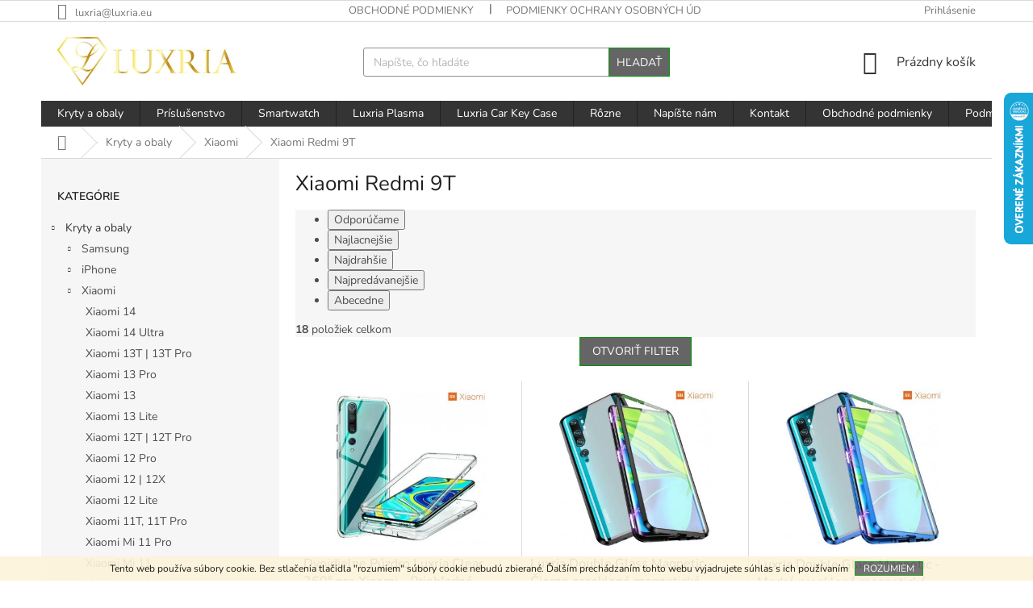

--- FILE ---
content_type: text/html; charset=utf-8
request_url: https://www.luxria.eu/xiaomi-redmi-9t/
body_size: 30955
content:
<!doctype html><html lang="sk" dir="ltr" class="header-background-light external-fonts-loaded"><head><meta charset="utf-8" /><meta name="viewport" content="width=device-width,initial-scale=1" /><title>Púzdra pre Xiaomi Redmi 9T</title><link rel="preconnect" href="https://cdn.myshoptet.com" /><link rel="dns-prefetch" href="https://cdn.myshoptet.com" /><link rel="preload" href="https://cdn.myshoptet.com/prj/dist/master/cms/libs/jquery/jquery-1.11.3.min.js" as="script" /><link href="https://cdn.myshoptet.com/prj/dist/master/cms/templates/frontend_templates/shared/css/font-face/nunito.css" rel="stylesheet"><link href="https://cdn.myshoptet.com/prj/dist/master/shop/dist/font-shoptet-11.css.d8ee880ac01106eb9e01.css" rel="stylesheet"><script>
dataLayer = [];
dataLayer.push({'shoptet' : {
    "pageId": 1830,
    "pageType": "category",
    "currency": "EUR",
    "currencyInfo": {
        "decimalSeparator": ",",
        "exchangeRate": 1,
        "priceDecimalPlaces": 2,
        "symbol": "\u20ac",
        "symbolLeft": 1,
        "thousandSeparator": " "
    },
    "language": "sk",
    "projectId": 123342,
    "category": {
        "guid": "1d51c24a-8cad-11eb-a065-0cc47a6c92bc",
        "path": "Kryty a obaly | Xiaomi | Xiaomi Redmi 9T",
        "parentCategoryGuid": "aac78151-a23e-11e8-beae-0cc47a6c92bc"
    },
    "cartInfo": {
        "id": null,
        "freeShipping": false,
        "freeShippingFrom": 20,
        "leftToFreeGift": {
            "formattedPrice": "\u20ac0",
            "priceLeft": 0
        },
        "freeGift": false,
        "leftToFreeShipping": {
            "priceLeft": 20,
            "dependOnRegion": 0,
            "formattedPrice": "\u20ac20"
        },
        "discountCoupon": [],
        "getNoBillingShippingPrice": {
            "withoutVat": 0,
            "vat": 0,
            "withVat": 0
        },
        "cartItems": [],
        "taxMode": "ORDINARY"
    },
    "cart": [],
    "customer": {
        "priceRatio": 1,
        "priceListId": 1,
        "groupId": null,
        "registered": false,
        "mainAccount": false
    }
}});
</script>

<!-- Google Tag Manager -->
<script>(function(w,d,s,l,i){w[l]=w[l]||[];w[l].push({'gtm.start':
new Date().getTime(),event:'gtm.js'});var f=d.getElementsByTagName(s)[0],
j=d.createElement(s),dl=l!='dataLayer'?'&l='+l:'';j.async=true;j.src=
'https://www.googletagmanager.com/gtm.js?id='+i+dl;f.parentNode.insertBefore(j,f);
})(window,document,'script','dataLayer','GTM-WBB6V2N');</script>
<!-- End Google Tag Manager -->

<meta property="og:type" content="website"><meta property="og:site_name" content="luxria.eu"><meta property="og:url" content="https://www.luxria.eu/xiaomi-redmi-9t/"><meta property="og:title" content="Púzdra pre Xiaomi Redmi 9T"><meta name="author" content="Luxria"><meta name="web_author" content="Shoptet.sk"><meta name="dcterms.rightsHolder" content="www.luxria.eu"><meta name="robots" content="index,follow"><meta property="og:image" content="https://www.luxria.eu/user/categories/orig/luxria_puzdra_a_prislusenstvo_pre_xiaomi_redmi_9t.jpg"><meta property="og:description" content="Púzdra pre Váš Xiaomi dorúčíme už do 24 hodín. Stovky modelov obalov skladom s expresným doručením a vynikajúcimi cenami. Obaly od výmyslu sveta."><meta name="description" content="Púzdra pre Váš Xiaomi dorúčíme už do 24 hodín. Stovky modelov obalov skladom s expresným doručením a vynikajúcimi cenami. Obaly od výmyslu sveta."><style>:root {--color-primary: #343434;--color-primary-h: 0;--color-primary-s: 0%;--color-primary-l: 20%;--color-primary-hover: #009901;--color-primary-hover-h: 120;--color-primary-hover-s: 100%;--color-primary-hover-l: 30%;--color-secondary: #009901;--color-secondary-h: 120;--color-secondary-s: 100%;--color-secondary-l: 30%;--color-secondary-hover: #32cb00;--color-secondary-hover-h: 105;--color-secondary-hover-s: 100%;--color-secondary-hover-l: 40%;--color-tertiary: #656565;--color-tertiary-h: 0;--color-tertiary-s: 0%;--color-tertiary-l: 40%;--color-tertiary-hover: #009901;--color-tertiary-hover-h: 120;--color-tertiary-hover-s: 100%;--color-tertiary-hover-l: 30%;--color-header-background: #ffffff;--template-font: "Nunito";--template-headings-font: "Nunito";--header-background-url: url("[data-uri]");--cookies-notice-background: #1A1937;--cookies-notice-color: #F8FAFB;--cookies-notice-button-hover: #f5f5f5;--cookies-notice-link-hover: #27263f;--templates-update-management-preview-mode-content: "Náhľad aktualizácií šablóny je aktívny pre váš prehliadač."}</style>
    
    <link href="https://cdn.myshoptet.com/prj/dist/master/shop/dist/main-11.less.d1d7bc6e878c83947612.css" rel="stylesheet" />
        
    <script>var shoptet = shoptet || {};</script>
    <script src="https://cdn.myshoptet.com/prj/dist/master/shop/dist/main-3g-header.js.05f199e7fd2450312de2.js"></script>
<!-- User include --><!-- api 498(150) html code header -->
<script async src="https://scripts.luigisbox.com/LBX-89040.js"></script><script type="text/javascript">const isPlpEnabled = sessionStorage.getItem('lbPlpEnabled') === 'true';if (isPlpEnabled) {const style = document.createElement("style");style.type = "text/css";style.id = "lb-plp-style";style.textContent = `body.type-category #content-wrapper,body.type-search #content-wrapper,body.type-category #content,body.type-search #content,body.type-category #content-in,body.type-search #content-in,body.type-category #main-in,body.type-search #main-in {min-height: 100vh;}body.type-category #content-wrapper > *,body.type-search #content-wrapper > *,body.type-category #content > *,body.type-search #content > *,body.type-category #content-in > *,body.type-search #content-in > *,body.type-category #main-in > *,body.type-search #main-in > * {display: none;}`;document.head.appendChild(style);}</script>
<!-- service 484(136) html code header -->
<link rel="stylesheet" href="https://master.d3swu4yni5fl6v.amplifyapp.com/css/styles.css?1629850223405" />

<!-- service 605(253) html code header -->
<link rel="stylesheet" href="https://cdn.myshoptet.com/usr/shoptet.tomashlad.eu/user/documents/extras/notifications-v2/screen.min.css?v=26"/>

<!-- project html code header -->
<link rel="apple-touch-icon" sizes="180x180" href="/apple-touch-icon.png">
<link rel="icon" type="image/png" sizes="32x32" href="/favicon-32x32.png">
<link rel="icon" type="image/png" sizes="16x16" href="/favicon-16x16.png">
<link rel="manifest" href="/site.webmanifest">
<link rel="mask-icon" href="/safari-pinned-tab.svg" color="#5bbad5">
<meta name="msapplication-TileColor" content="#da532c">
<meta name="theme-color" content="#ffffff">

<style>
#menu-helper::before {content: 'MENU'; font-size: 10px; font-weight: 700; font-family: 'Open Sans'; color: #fff; position: absolute; left: 0;}
.menu-helper .menu-helper-line {display: none;}
</style>

<style>
.payment-shipping-price.red span, .payment-shipping-price.red, .reca-big-text.red {
  color: #009901  !important;
}
</style>

<meta name="facebook-domain-verification" content="nc7ofzlchszf1zvx9u9dthuxorjx7n" />



<style type="text/css">
  #stock-filter { visibility: hidden }
  </style>

<style type="text/css">
  .site-agreement-wrapper { background: rgba(0,0,0,0.65); }
  </style>
  
<style>
@media (max-width: 480px) {
	.products[class*="block-grid-"] {
	    margin: 0 -10px;
	    display: flex;
	    flex-wrap: wrap;
	}
  #alternative .products,
  #related .products {
  	margin: 0 !important;
  }
	.products[class*="block-grid-"] .product {
		padding: 0;
		width: 50%;
	    padding-right: 0 !important;
        margin-bottom: 0;
	    border-top: 1px solid #c8c8c8;
	}
	.products[class*="block-grid-"] .product:nth-of-type(1),
	.products[class*="block-grid-"] .product:nth-of-type(2) {
		border-top: 0;
	}
	.products[class*="block-grid-"] .product:nth-of-type(odd) {
        border-right: 1px solid #c8c8c8;
	}
	.products[class*="block-grid-"] .product .columns {
		height: 100%;
	    display: flex;
	    flex-direction: column;
    	border: 0;
	    padding: 10px;
	}
	.products[class*="block-grid-"] .product .columns .p-info {
		display: flex;
	    flex-direction: column;
	    height: 100%;
	    /*justify-content: space-between;*/
        	justify-content: flex-start;
	}
	.products[class*="block-grid-"] .product .p-name {
		font-size: 14px;
		text-align: left;
		max-height: 100%;
	    overflow: hidden;
	        display: flex;
          flex-direction: column;
		    height: auto;
		    min-height: 40px;
		    justify-content: flex-start;
        margin-bottom: 10px;
	}
	.products[class*="block-grid-"] .product .p-action {
	    display: flex;
	    flex-direction: column;
	    /*height: 100%;****/
	}
	.products[class*="block-grid-"] .product .p-action fieldset {
		display: flex;
	    flex-direction: column;
	    /*height: 100%;***/
	    justify-content: space-between;
	}
	/*.products[class*="block-grid-"] .product .p-action fieldset .innerWrapper {
		height: 100%;
	}****/
	.products[class*="block-grid-"] .product .p-detail .shortDescription {
	    display: flex;
    	flex-direction: column;
	}
	.products[class*="block-grid-"] .product .p-detail .shortDescription p {
		margin-bottom: 0;
	}
	.products[class*="block-grid-"] .product .product-cart-detail {
		display: flex;
    	flex-direction: column;
        /*height: 100%;****/
    	justify-content: flex-end;
	}
	.products[class*="block-grid-"] .product .product-cart-detail .row.collapse {
	    display: flex;
	    flex-direction: column;
	    align-items: center;
	    justify-content: flex-end;
	}
	.products[class*="block-grid-"] .product .product-cart-detail .p-cart-button {
		width: 100%;
    	margin-top: 10px;
	}
	.products[class*="block-grid-"] .product .product-cart-detail .button-product-wrap {
		width: 100%;
	}
	.products[class*="block-grid-"] .product>.columns::before {
		display: none;
	}
	body.type-category .pagination-wrap {
		padding-top: 20px;
	}
	.product .shortDescription {
	    font-size: 12px !important;
    	text-align: center;
	}
	.product .p-cat-availability {
		text-align: center;
	}
	.product .product-cart-detail > .row .small-7 {
		text-align: center;
	}
}
</style>

<style type="text/css">
.flags-extra .flag .price-standard,
.flags-extra .flag .price-save { font-size: 14px; }
.flags-extra .flag { width: 70px; height: 30px; }
</style>

<style>
.site-info a.title {
    display: none;
}
</style>

<!-- /User include --><link rel="canonical" href="https://www.luxria.eu/xiaomi-redmi-9t/" />    <script>
        var _hwq = _hwq || [];
        _hwq.push(['setKey', '624359AF47E5792065617E18F6117F14']);
        _hwq.push(['setTopPos', '50']);
        _hwq.push(['showWidget', '22']);
        (function() {
            var ho = document.createElement('script');
            ho.src = 'https://sk.im9.cz/direct/i/gjs.php?n=wdgt&sak=624359AF47E5792065617E18F6117F14';
            var s = document.getElementsByTagName('script')[0]; s.parentNode.insertBefore(ho, s);
        })();
    </script>
<script>!function(){var t={9196:function(){!function(){var t=/\[object (Boolean|Number|String|Function|Array|Date|RegExp)\]/;function r(r){return null==r?String(r):(r=t.exec(Object.prototype.toString.call(Object(r))))?r[1].toLowerCase():"object"}function n(t,r){return Object.prototype.hasOwnProperty.call(Object(t),r)}function e(t){if(!t||"object"!=r(t)||t.nodeType||t==t.window)return!1;try{if(t.constructor&&!n(t,"constructor")&&!n(t.constructor.prototype,"isPrototypeOf"))return!1}catch(t){return!1}for(var e in t);return void 0===e||n(t,e)}function o(t,r,n){this.b=t,this.f=r||function(){},this.d=!1,this.a={},this.c=[],this.e=function(t){return{set:function(r,n){u(c(r,n),t.a)},get:function(r){return t.get(r)}}}(this),i(this,t,!n);var e=t.push,o=this;t.push=function(){var r=[].slice.call(arguments,0),n=e.apply(t,r);return i(o,r),n}}function i(t,n,o){for(t.c.push.apply(t.c,n);!1===t.d&&0<t.c.length;){if("array"==r(n=t.c.shift()))t:{var i=n,a=t.a;if("string"==r(i[0])){for(var f=i[0].split("."),s=f.pop(),p=(i=i.slice(1),0);p<f.length;p++){if(void 0===a[f[p]])break t;a=a[f[p]]}try{a[s].apply(a,i)}catch(t){}}}else if("function"==typeof n)try{n.call(t.e)}catch(t){}else{if(!e(n))continue;for(var l in n)u(c(l,n[l]),t.a)}o||(t.d=!0,t.f(t.a,n),t.d=!1)}}function c(t,r){for(var n={},e=n,o=t.split("."),i=0;i<o.length-1;i++)e=e[o[i]]={};return e[o[o.length-1]]=r,n}function u(t,o){for(var i in t)if(n(t,i)){var c=t[i];"array"==r(c)?("array"==r(o[i])||(o[i]=[]),u(c,o[i])):e(c)?(e(o[i])||(o[i]={}),u(c,o[i])):o[i]=c}}window.DataLayerHelper=o,o.prototype.get=function(t){var r=this.a;t=t.split(".");for(var n=0;n<t.length;n++){if(void 0===r[t[n]])return;r=r[t[n]]}return r},o.prototype.flatten=function(){this.b.splice(0,this.b.length),this.b[0]={},u(this.a,this.b[0])}}()}},r={};function n(e){var o=r[e];if(void 0!==o)return o.exports;var i=r[e]={exports:{}};return t[e](i,i.exports,n),i.exports}n.n=function(t){var r=t&&t.__esModule?function(){return t.default}:function(){return t};return n.d(r,{a:r}),r},n.d=function(t,r){for(var e in r)n.o(r,e)&&!n.o(t,e)&&Object.defineProperty(t,e,{enumerable:!0,get:r[e]})},n.o=function(t,r){return Object.prototype.hasOwnProperty.call(t,r)},function(){"use strict";n(9196)}()}();</script>    <!-- Global site tag (gtag.js) - Google Analytics -->
    <script async src="https://www.googletagmanager.com/gtag/js?id=G-KZPCE3R9D3"></script>
    <script>
        
        window.dataLayer = window.dataLayer || [];
        function gtag(){dataLayer.push(arguments);}
        

        
        gtag('js', new Date());

                gtag('config', 'UA-85642586-1', { 'groups': "UA" });
        
                gtag('config', 'G-KZPCE3R9D3', {"groups":"GA4","send_page_view":false,"content_group":"category","currency":"EUR","page_language":"sk"});
        
                gtag('config', 'AW-851750257', {"allow_enhanced_conversions":true});
        
        
        
        
        
                    gtag('event', 'page_view', {"send_to":"GA4","page_language":"sk","content_group":"category","currency":"EUR"});
        
        
        
        
        
        
        
        
        
        
        
        
        
        document.addEventListener('DOMContentLoaded', function() {
            if (typeof shoptet.tracking !== 'undefined') {
                for (var id in shoptet.tracking.bannersList) {
                    gtag('event', 'view_promotion', {
                        "send_to": "UA",
                        "promotions": [
                            {
                                "id": shoptet.tracking.bannersList[id].id,
                                "name": shoptet.tracking.bannersList[id].name,
                                "position": shoptet.tracking.bannersList[id].position
                            }
                        ]
                    });
                }
            }

            shoptet.consent.onAccept(function(agreements) {
                if (agreements.length !== 0) {
                    console.debug('gtag consent accept');
                    var gtagConsentPayload =  {
                        'ad_storage': agreements.includes(shoptet.config.cookiesConsentOptPersonalisation)
                            ? 'granted' : 'denied',
                        'analytics_storage': agreements.includes(shoptet.config.cookiesConsentOptAnalytics)
                            ? 'granted' : 'denied',
                                                                                                'ad_user_data': agreements.includes(shoptet.config.cookiesConsentOptPersonalisation)
                            ? 'granted' : 'denied',
                        'ad_personalization': agreements.includes(shoptet.config.cookiesConsentOptPersonalisation)
                            ? 'granted' : 'denied',
                        };
                    console.debug('update consent data', gtagConsentPayload);
                    gtag('consent', 'update', gtagConsentPayload);
                    dataLayer.push(
                        { 'event': 'update_consent' }
                    );
                }
            });
        });
    </script>
</head><body class="desktop id-1830 in-xiaomi-redmi-9t template-11 type-category multiple-columns-body columns-mobile-2 columns-3 ums_a11y_category_page--on ums_discussion_rating_forms--off ums_flags_display_unification--off ums_a11y_login--off mobile-header-version-0"><noscript>
    <style>
        #header {
            padding-top: 0;
            position: relative !important;
            top: 0;
        }
        .header-navigation {
            position: relative !important;
        }
        .overall-wrapper {
            margin: 0 !important;
        }
        body:not(.ready) {
            visibility: visible !important;
        }
    </style>
    <div class="no-javascript">
        <div class="no-javascript__title">Musíte zmeniť nastavenie vášho prehliadača</div>
        <div class="no-javascript__text">Pozrite sa na: <a href="https://www.google.com/support/bin/answer.py?answer=23852">Ako povoliť JavaScript vo vašom prehliadači</a>.</div>
        <div class="no-javascript__text">Ak používate software na blokovanie reklám, možno bude potrebné, aby ste povolili JavaScript z tejto stránky.</div>
        <div class="no-javascript__text">Ďakujeme.</div>
    </div>
</noscript>

        <div id="fb-root"></div>
        <script>
            window.fbAsyncInit = function() {
                FB.init({
//                    appId            : 'your-app-id',
                    autoLogAppEvents : true,
                    xfbml            : true,
                    version          : 'v19.0'
                });
            };
        </script>
        <script async defer crossorigin="anonymous" src="https://connect.facebook.net/sk_SK/sdk.js"></script>
<!-- Google Tag Manager (noscript) -->
<noscript><iframe src="https://www.googletagmanager.com/ns.html?id=GTM-WBB6V2N"
height="0" width="0" style="display:none;visibility:hidden"></iframe></noscript>
<!-- End Google Tag Manager (noscript) -->

    <div class="cookie-ag-wrap">
        <div class="site-msg cookies" data-testid="cookiePopup" data-nosnippet>
            <form action="">
                Tento web používa súbory cookie. Bez stlačenia tlačidla "rozumiem" súbory cookie nebudú zbierané. Ďalším prechádzaním tohto webu vyjadrujete súhlas s ich používaním
                <button type="submit" class="btn btn-xs btn-default CookiesOK" data-cookie-notice-ttl="30" data-testid="buttonCookieSubmit">Rozumiem</button>
            </form>
        </div>
            </div>
<a href="#content" class="skip-link sr-only">Prejsť na obsah</a><div class="overall-wrapper"><div class="user-action"><div class="container"><div class="user-action-in"><div class="user-action-login popup-widget login-widget"><div class="popup-widget-inner"><h2 id="loginHeading">Prihlásenie k vášmu účtu</h2><div id="customerLogin"><form action="/action/Customer/Login/" method="post" id="formLoginIncluded" class="csrf-enabled formLogin" data-testid="formLogin"><input type="hidden" name="referer" value="" /><div class="form-group"><div class="input-wrapper email js-validated-element-wrapper no-label"><input type="email" name="email" class="form-control" autofocus placeholder="E-mailová adresa (napr. jan@novak.sk)" data-testid="inputEmail" autocomplete="email" required /></div></div><div class="form-group"><div class="input-wrapper password js-validated-element-wrapper no-label"><input type="password" name="password" class="form-control" placeholder="Heslo" data-testid="inputPassword" autocomplete="current-password" required /><span class="no-display">Nemôžete vyplniť toto pole</span><input type="text" name="surname" value="" class="no-display" /></div></div><div class="form-group"><div class="login-wrapper"><button type="submit" class="btn btn-secondary btn-text btn-login" data-testid="buttonSubmit">Prihlásiť sa</button><div class="password-helper"><a href="/registracia/" data-testid="signup" rel="nofollow">Nová registrácia</a><a href="/klient/zabudnute-heslo/" rel="nofollow">Zabudnuté heslo</a></div></div></div><div class="social-login-buttons"><div class="social-login-buttons-divider"><span>alebo</span></div><div class="form-group"><a href="/action/Social/login/?provider=Facebook" class="login-btn facebook" rel="nofollow"><span class="login-facebook-icon"></span><strong>Prihlásiť sa cez Facebook</strong></a></div><div class="form-group"><a href="/action/Social/login/?provider=Google" class="login-btn google" rel="nofollow"><span class="login-google-icon"></span><strong>Prihlásiť sa cez Google</strong></a></div></div></form>
</div></div></div>
    <div id="cart-widget" class="user-action-cart popup-widget cart-widget loader-wrapper" data-testid="popupCartWidget" role="dialog" aria-hidden="true"><div class="popup-widget-inner cart-widget-inner place-cart-here"><div class="loader-overlay"><div class="loader"></div></div></div><div class="cart-widget-button"><a href="/kosik/" class="btn btn-conversion" id="continue-order-button" rel="nofollow" data-testid="buttonNextStep">Pokračovať do košíka</a></div></div></div>
</div></div><div class="top-navigation-bar" data-testid="topNavigationBar">

    <div class="container">

        <div class="top-navigation-contacts">
            <strong>Zákaznícka podpora:</strong><a href="mailto:luxria@luxria.eu" class="project-email" data-testid="contactboxEmail"><span>luxria@luxria.eu</span></a>        </div>

                            <div class="top-navigation-menu">
                <div class="top-navigation-menu-trigger"></div>
                <ul class="top-navigation-bar-menu">
                                            <li class="top-navigation-menu-item-39">
                            <a href="/obchodne-podmienky/">Obchodné podmienky</a>
                        </li>
                                            <li class="top-navigation-menu-item-1790">
                            <a href="/podmienky-ochrany-osobnych-udajov/">Podmienky ochrany osobných údajov</a>
                        </li>
                                    </ul>
                <ul class="top-navigation-bar-menu-helper"></ul>
            </div>
        
        <div class="top-navigation-tools">
            <div class="responsive-tools">
                <a href="#" class="toggle-window" data-target="search" aria-label="Hľadať" data-testid="linkSearchIcon"></a>
                                                            <a href="#" class="toggle-window" data-target="login"></a>
                                                    <a href="#" class="toggle-window" data-target="navigation" aria-label="Menu" data-testid="hamburgerMenu"></a>
            </div>
                        <a href="/login/?backTo=%2Fxiaomi-redmi-9t%2F" class="top-nav-button top-nav-button-login primary login toggle-window" data-target="login" data-testid="signin" rel="nofollow"><span>Prihlásenie</span></a>        </div>

    </div>

</div>
<header id="header"><div class="container navigation-wrapper">
    <div class="header-top">
        <div class="site-name-wrapper">
            <div class="site-name"><a href="/" data-testid="linkWebsiteLogo"><img src="https://cdn.myshoptet.com/usr/www.luxria.eu/user/logos/logo_1_2-1.png" alt="Luxria" fetchpriority="low" /></a></div>        </div>
        <div class="search" itemscope itemtype="https://schema.org/WebSite">
            <meta itemprop="headline" content="Xiaomi Redmi 9T"/><meta itemprop="url" content="https://www.luxria.eu"/><meta itemprop="text" content="Púzdra pre Váš Xiaomi dorúčíme už do 24 hodín. Stovky modelov obalov skladom s expresným doručením a vynikajúcimi cenami. Obaly od výmyslu sveta."/>            <form action="/action/ProductSearch/prepareString/" method="post"
    id="formSearchForm" class="search-form compact-form js-search-main"
    itemprop="potentialAction" itemscope itemtype="https://schema.org/SearchAction" data-testid="searchForm">
    <fieldset>
        <meta itemprop="target"
            content="https://www.luxria.eu/vyhladavanie/?string={string}"/>
        <input type="hidden" name="language" value="sk"/>
        
            
<input
    type="search"
    name="string"
        class="query-input form-control search-input js-search-input"
    placeholder="Napíšte, čo hľadáte"
    autocomplete="off"
    required
    itemprop="query-input"
    aria-label="Hľadať"
    data-testid="searchInput"
>
            <button type="submit" class="btn btn-default" data-testid="searchBtn">Hľadať</button>
        
    </fieldset>
</form>
        </div>
        <div class="navigation-buttons">
                
    <a href="/kosik/" class="btn btn-icon toggle-window cart-count" data-target="cart" data-hover="true" data-redirect="true" data-testid="headerCart" rel="nofollow" aria-haspopup="dialog" aria-expanded="false" aria-controls="cart-widget">
        
                <span class="sr-only">Nákupný košík</span>
        
            <span class="cart-price visible-lg-inline-block" data-testid="headerCartPrice">
                                    Prázdny košík                            </span>
        
    
            </a>
        </div>
    </div>
    <nav id="navigation" aria-label="Hlavné menu" data-collapsible="true"><div class="navigation-in menu"><ul class="menu-level-1" role="menubar" data-testid="headerMenuItems"><li class="menu-item-1908 ext" role="none"><a href="/kryty-a-obaly/" data-testid="headerMenuItem" role="menuitem" aria-haspopup="true" aria-expanded="false"><b>Kryty a obaly</b><span class="submenu-arrow"></span></a><ul class="menu-level-2" aria-label="Kryty a obaly" tabindex="-1" role="menu"><li class="menu-item-730 has-third-level" role="none"><a href="/obaly-samsung/" class="menu-image" data-testid="headerMenuItem" tabindex="-1" aria-hidden="true"><img src="data:image/svg+xml,%3Csvg%20width%3D%22140%22%20height%3D%22100%22%20xmlns%3D%22http%3A%2F%2Fwww.w3.org%2F2000%2Fsvg%22%3E%3C%2Fsvg%3E" alt="" aria-hidden="true" width="140" height="100"  data-src="https://cdn.myshoptet.com/usr/www.luxria.eu/user/categories/thumb/kryty_a_obaly_skladom_s_dorucenim_do_24_hodin_sme_overeny_slovensky_obchod_s_dlhorocnymi_pozitivnymi_recenziami_pre_samsung_a_ine_jpeg_1.png" fetchpriority="low" /></a><div><a href="/obaly-samsung/" data-testid="headerMenuItem" role="menuitem"><span>Samsung</span></a>
                                                    <ul class="menu-level-3" role="menu">
                                                                    <li class="menu-item-2161" role="none">
                                        <a href="/samsung-galaxy-s24-ultra/" data-testid="headerMenuItem" role="menuitem">
                                            Samsung Galaxy S24 Ultra</a>,                                    </li>
                                                                    <li class="menu-item-2164" role="none">
                                        <a href="/samsung-galaxy-s24-plus/" data-testid="headerMenuItem" role="menuitem">
                                            Samsung Galaxy S24 Plus</a>,                                    </li>
                                                                    <li class="menu-item-2167" role="none">
                                        <a href="/samsung-galaxy-s24/" data-testid="headerMenuItem" role="menuitem">
                                            Samsung Galaxy S24</a>,                                    </li>
                                                                    <li class="menu-item-2084" role="none">
                                        <a href="/samsung-galaxy-s23-ultra/" data-testid="headerMenuItem" role="menuitem">
                                            Samsung Galaxy S23 Ultra</a>,                                    </li>
                                                                    <li class="menu-item-2081" role="none">
                                        <a href="/samsung-galaxy-s23-plus/" data-testid="headerMenuItem" role="menuitem">
                                            Samsung Galaxy S23 Plus</a>,                                    </li>
                                                                    <li class="menu-item-2078" role="none">
                                        <a href="/samsung-galaxy-s23/" data-testid="headerMenuItem" role="menuitem">
                                            Samsung Galaxy S23</a>,                                    </li>
                                                                    <li class="menu-item-2170" role="none">
                                        <a href="/samsung-galaxy-s23-fe/" data-testid="headerMenuItem" role="menuitem">
                                            Samsung Galaxy S23 FE</a>,                                    </li>
                                                                    <li class="menu-item-1954" role="none">
                                        <a href="/samsung-galaxy-s22-ultra/" data-testid="headerMenuItem" role="menuitem">
                                            Samsung Galaxy S22 Ultra</a>,                                    </li>
                                                                    <li class="menu-item-1960" role="none">
                                        <a href="/samsung-galaxy-s22-plus/" data-testid="headerMenuItem" role="menuitem">
                                            Samsung Galaxy S22 Plus</a>,                                    </li>
                                                                    <li class="menu-item-1963" role="none">
                                        <a href="/samsung-galaxy-s22/" data-testid="headerMenuItem" role="menuitem">
                                            Samsung Galaxy S22</a>,                                    </li>
                                                                    <li class="menu-item-1794" role="none">
                                        <a href="/samsung-galaxy-s21-ultra/" data-testid="headerMenuItem" role="menuitem">
                                            Samsung Galaxy S21 Ultra</a>,                                    </li>
                                                                    <li class="menu-item-1797" role="none">
                                        <a href="/samsung-galaxy-s21-plus/" data-testid="headerMenuItem" role="menuitem">
                                            Samsung Galaxy S21 Plus</a>,                                    </li>
                                                                    <li class="menu-item-1800" role="none">
                                        <a href="/samsung-galaxy-s21/" data-testid="headerMenuItem" role="menuitem">
                                            Samsung Galaxy S21</a>,                                    </li>
                                                                    <li class="menu-item-1966" role="none">
                                        <a href="/samsung-galaxy-s21-fe/" data-testid="headerMenuItem" role="menuitem">
                                            Samsung Galaxy S21 FE</a>,                                    </li>
                                                                    <li class="menu-item-1520" role="none">
                                        <a href="/samsung-galaxy-s20-ultra/" data-testid="headerMenuItem" role="menuitem">
                                            Samsung Galaxy S20 Ultra</a>,                                    </li>
                                                                    <li class="menu-item-1517" role="none">
                                        <a href="/samsung-galaxy-s20-plus/" data-testid="headerMenuItem" role="menuitem">
                                            Samsung Galaxy S20 Plus</a>,                                    </li>
                                                                    <li class="menu-item-1706" role="none">
                                        <a href="/samsung-galaxy-s20-fe/" data-testid="headerMenuItem" role="menuitem">
                                            Samsung Galaxy S20 FE</a>,                                    </li>
                                                                    <li class="menu-item-1514" role="none">
                                        <a href="/samsung-galaxy-s20/" data-testid="headerMenuItem" role="menuitem">
                                            Samsung Galaxy S20</a>,                                    </li>
                                                                    <li class="menu-item-1349" role="none">
                                        <a href="/samsung-galaxy-s10-plus/" data-testid="headerMenuItem" role="menuitem">
                                            Samsung Galaxy S10 Plus </a>,                                    </li>
                                                                    <li class="menu-item-1100" role="none">
                                        <a href="/samsung-galaxy-s10--s10-plus--s10-e/" data-testid="headerMenuItem" role="menuitem">
                                            Samsung Galaxy S10</a>,                                    </li>
                                                                    <li class="menu-item-1352" role="none">
                                        <a href="/samsung-galaxy-s10e/" data-testid="headerMenuItem" role="menuitem">
                                            Samsung Galaxy S10e</a>,                                    </li>
                                                                    <li class="menu-item-1655" role="none">
                                        <a href="/samsung-galaxy-s10-lite/" data-testid="headerMenuItem" role="menuitem">
                                            Samsung Galaxy S10 Lite</a>,                                    </li>
                                                                    <li class="menu-item-858" role="none">
                                        <a href="/obaly-na-samsung-galaxy-s9-s9-plus/" data-testid="headerMenuItem" role="menuitem">
                                            Samsung Galaxy S9 Plus</a>,                                    </li>
                                                                    <li class="menu-item-1355" role="none">
                                        <a href="/samsung-galaxy-s9/" data-testid="headerMenuItem" role="menuitem">
                                            Samsung Galaxy S9</a>,                                    </li>
                                                                    <li class="menu-item-750" role="none">
                                        <a href="/galaxy-s8-s8-plus/" data-testid="headerMenuItem" role="menuitem">
                                            Samsung Galaxy S8 Plus</a>,                                    </li>
                                                                    <li class="menu-item-1358" role="none">
                                        <a href="/samsung-galaxy-s8/" data-testid="headerMenuItem" role="menuitem">
                                            Samsung Galaxy S8</a>,                                    </li>
                                                                    <li class="menu-item-736" role="none">
                                        <a href="/samsung-galaxy-s7-edge/" data-testid="headerMenuItem" role="menuitem">
                                            Samsung Galaxy S7 Edge</a>,                                    </li>
                                                                    <li class="menu-item-1938" role="none">
                                        <a href="/samsung-galaxy-z-flip3-5g/" data-testid="headerMenuItem" role="menuitem">
                                            Samsung Galaxy Z Flip3 5G</a>,                                    </li>
                                                                    <li class="menu-item-1547" role="none">
                                        <a href="/samsung-galaxy-note-20-ultra/" data-testid="headerMenuItem" role="menuitem">
                                            Samsung Galaxy Note 20 Ultra</a>,                                    </li>
                                                                    <li class="menu-item-1544" role="none">
                                        <a href="/samsung-galaxy-note-20/" data-testid="headerMenuItem" role="menuitem">
                                            Samsung Galaxy Note 20</a>,                                    </li>
                                                                    <li class="menu-item-1217" role="none">
                                        <a href="/samsung-galaxy-note-10-pro--10/" data-testid="headerMenuItem" role="menuitem">
                                            Samsung Galaxy Note 10 Plus </a>,                                    </li>
                                                                    <li class="menu-item-1370" role="none">
                                        <a href="/samsung-galaxy-note-10/" data-testid="headerMenuItem" role="menuitem">
                                            Samsung Galaxy Note 10</a>,                                    </li>
                                                                    <li class="menu-item-1373" role="none">
                                        <a href="/samsung-galaxy-note-10-lite/" data-testid="headerMenuItem" role="menuitem">
                                            Samsung Galaxy Note 10 lite</a>,                                    </li>
                                                                    <li class="menu-item-1097" role="none">
                                        <a href="/samsung-galaxy-note-9--8/" data-testid="headerMenuItem" role="menuitem">
                                            Samsung Galaxy Note 9</a>,                                    </li>
                                                                    <li class="menu-item-1367" role="none">
                                        <a href="/samsung-galaxy-note-8/" data-testid="headerMenuItem" role="menuitem">
                                            Samsung Galaxy Note 8</a>,                                    </li>
                                                                    <li class="menu-item-1993" role="none">
                                        <a href="/samsung-galaxy-a73/" data-testid="headerMenuItem" role="menuitem">
                                            Samsung Galaxy A73</a>,                                    </li>
                                                                    <li class="menu-item-1857" role="none">
                                        <a href="/samsung-galaxy-a72/" data-testid="headerMenuItem" role="menuitem">
                                            Samsung Galaxy A72</a>,                                    </li>
                                                                    <li class="menu-item-1343" role="none">
                                        <a href="/samsung-galaxy-a71/" data-testid="headerMenuItem" role="menuitem">
                                            Samsung Galaxy A71</a>,                                    </li>
                                                                    <li class="menu-item-2184" role="none">
                                        <a href="/samsung-galaxy-a55/" data-testid="headerMenuItem" role="menuitem">
                                            Samsung Galaxy A55</a>,                                    </li>
                                                                    <li class="menu-item-2090" role="none">
                                        <a href="/samsung-galaxy-a54/" data-testid="headerMenuItem" role="menuitem">
                                            Samsung Galaxy A54</a>,                                    </li>
                                                                    <li class="menu-item-1990" role="none">
                                        <a href="/samsung-galaxy-a53/" data-testid="headerMenuItem" role="menuitem">
                                            Samsung Galaxy A53</a>,                                    </li>
                                                                    <li class="menu-item-1854" role="none">
                                        <a href="/samsung-galaxy-a52/" data-testid="headerMenuItem" role="menuitem">
                                            Samsung Galaxy A52, A52s, A52 5G</a>,                                    </li>
                                                                    <li class="menu-item-1346" role="none">
                                        <a href="/samsung-galaxy-a51/" data-testid="headerMenuItem" role="menuitem">
                                            Samsung Galaxy A51</a>,                                    </li>
                                                                    <li class="menu-item-1763" role="none">
                                        <a href="/samsung-galaxy-a42/" data-testid="headerMenuItem" role="menuitem">
                                            Samsung Galaxy A42</a>,                                    </li>
                                                                    <li class="menu-item-1502" role="none">
                                        <a href="/samsung-galaxy-a41/" data-testid="headerMenuItem" role="menuitem">
                                            Samsung Galaxy A41</a>,                                    </li>
                                                                    <li class="menu-item-2187" role="none">
                                        <a href="/samsung-galaxy-a35/" data-testid="headerMenuItem" role="menuitem">
                                            Samsung Galaxy A35</a>,                                    </li>
                                                                    <li class="menu-item-2093" role="none">
                                        <a href="/samsung-galaxy-a34/" data-testid="headerMenuItem" role="menuitem">
                                            Samsung Galaxy A34</a>,                                    </li>
                                                                    <li class="menu-item-1987" role="none">
                                        <a href="/samsung-galaxy-a33/" data-testid="headerMenuItem" role="menuitem">
                                            Samsung Galaxy A33</a>,                                    </li>
                                                                    <li class="menu-item-1806" role="none">
                                        <a href="/samsung-galaxy-a32/" data-testid="headerMenuItem" role="menuitem">
                                            Samsung Galaxy A32 5G</a>,                                    </li>
                                                                    <li class="menu-item-1667" role="none">
                                        <a href="/samsung-galaxy-a31/" data-testid="headerMenuItem" role="menuitem">
                                            Samsung Galaxy A31</a>,                                    </li>
                                                                    <li class="menu-item-1337" role="none">
                                        <a href="/samsung-galaxy-a80/" data-testid="headerMenuItem" role="menuitem">
                                            Samsung Galaxy A80</a>,                                    </li>
                                                                    <li class="menu-item-1331" role="none">
                                        <a href="/samsung-galaxy-a70/" data-testid="headerMenuItem" role="menuitem">
                                            Samsung Galaxy A70</a>,                                    </li>
                                                                    <li class="menu-item-1334" role="none">
                                        <a href="/samsung-galaxy-a50/" data-testid="headerMenuItem" role="menuitem">
                                            Samsung Galaxy A50</a>,                                    </li>
                                                                    <li class="menu-item-1184" role="none">
                                        <a href="/samsung-galaxy-a40--a50--a70/" data-testid="headerMenuItem" role="menuitem">
                                            Samsung Galaxy A40</a>,                                    </li>
                                                                    <li class="menu-item-2173" role="none">
                                        <a href="/samsung-galaxy-a25/" data-testid="headerMenuItem" role="menuitem">
                                            Samsung Galaxy A25</a>,                                    </li>
                                                                    <li class="menu-item-2030" role="none">
                                        <a href="/samsung-galaxy-a23/" data-testid="headerMenuItem" role="menuitem">
                                            Samsung Galaxy A23</a>,                                    </li>
                                                                    <li class="menu-item-1896" role="none">
                                        <a href="/samsung-galaxy-a22-5g/" data-testid="headerMenuItem" role="menuitem">
                                            Samsung Galaxy A22 5G</a>,                                    </li>
                                                                    <li class="menu-item-1893" role="none">
                                        <a href="/samsung-galaxy-a22-4g/" data-testid="headerMenuItem" role="menuitem">
                                            Samsung Galaxy A22 4G</a>,                                    </li>
                                                                    <li class="menu-item-1538" role="none">
                                        <a href="/samsung-galaxy-a21s/" data-testid="headerMenuItem" role="menuitem">
                                            Samsung Galaxy A21s</a>,                                    </li>
                                                                    <li class="menu-item-1778" role="none">
                                        <a href="/samsung-galaxy-a20s/" data-testid="headerMenuItem" role="menuitem">
                                            Samsung Galaxy A20s</a>,                                    </li>
                                                                    <li class="menu-item-1196" role="none">
                                        <a href="/samsung-galaxy-a10e--a20e/" data-testid="headerMenuItem" role="menuitem">
                                            Samsung Galaxy A20e</a>,                                    </li>
                                                                    <li class="menu-item-1809" role="none">
                                        <a href="/samsung-galaxy-a20/" data-testid="headerMenuItem" role="menuitem">
                                            Samsung Galaxy A20</a>,                                    </li>
                                                                    <li class="menu-item-2176" role="none">
                                        <a href="/samsung-galaxy-a15/" data-testid="headerMenuItem" role="menuitem">
                                            Samsung Galaxy A15</a>,                                    </li>
                                                                    <li class="menu-item-2096" role="none">
                                        <a href="/samsung-galaxy-a14/" data-testid="headerMenuItem" role="menuitem">
                                            Samsung Galaxy A14</a>,                                    </li>
                                                                    <li class="menu-item-1984" role="none">
                                        <a href="/samsung-galaxy-a13/" data-testid="headerMenuItem" role="menuitem">
                                            Samsung Galaxy A13</a>,                                    </li>
                                                                    <li class="menu-item-1772" role="none">
                                        <a href="/samsung-galaxy-a12/" data-testid="headerMenuItem" role="menuitem">
                                            Samsung Galaxy A12</a>,                                    </li>
                                                                    <li class="menu-item-1322" role="none">
                                        <a href="/samsung-galaxy-a10/" data-testid="headerMenuItem" role="menuitem">
                                            Samsung Galaxy A10</a>,                                    </li>
                                                                    <li class="menu-item-2182" role="none">
                                        <a href="/samsung-galaxy-a05s/" data-testid="headerMenuItem" role="menuitem">
                                            Samsung Galaxy A05s</a>,                                    </li>
                                                                    <li class="menu-item-2033" role="none">
                                        <a href="/samsung-galaxy-a04s/" data-testid="headerMenuItem" role="menuitem">
                                            Samsung Galaxy A04s</a>,                                    </li>
                                                                    <li class="menu-item-1948" role="none">
                                        <a href="/samsung-galaxy-a03s/" data-testid="headerMenuItem" role="menuitem">
                                            Samsung Galaxy A03s</a>,                                    </li>
                                                                    <li class="menu-item-1869" role="none">
                                        <a href="/samsung-galaxy-a02s/" data-testid="headerMenuItem" role="menuitem">
                                            Samsung Galaxy A02s, A03s</a>,                                    </li>
                                                                    <li class="menu-item-1193" role="none">
                                        <a href="/samsung-galaxy-a9--2018/" data-testid="headerMenuItem" role="menuitem">
                                            Samsung Galaxy A9 2018</a>,                                    </li>
                                                                    <li class="menu-item-1376" role="none">
                                        <a href="/samsung-galaxy-a8-plus-2018/" data-testid="headerMenuItem" role="menuitem">
                                            Samsung Galaxy A8 Plus 2018</a>,                                    </li>
                                                                    <li class="menu-item-948" role="none">
                                        <a href="/samsung-galaxy-a8--2018/" data-testid="headerMenuItem" role="menuitem">
                                            Samsung Galaxy A8 2018</a>,                                    </li>
                                                                    <li class="menu-item-1070" role="none">
                                        <a href="/samsung-galaxy-a7--2018/" data-testid="headerMenuItem" role="menuitem">
                                            Samsung Galaxy A7 2018</a>,                                    </li>
                                                                    <li class="menu-item-1059" role="none">
                                        <a href="/galaxy-a6--2018/" data-testid="headerMenuItem" role="menuitem">
                                            Samsung Galaxy A6 2018</a>,                                    </li>
                                                                    <li class="menu-item-1304" role="none">
                                        <a href="/samsung-galaxy-a6-plus-2018/" data-testid="headerMenuItem" role="menuitem">
                                            Samsung Galaxy A6 Plus 2018</a>,                                    </li>
                                                                    <li class="menu-item-933" role="none">
                                        <a href="/obaly-pre-samsung-galaxy-a5--2018-a5--2017-a5--2016/" data-testid="headerMenuItem" role="menuitem">
                                            Samsung Galaxy A5 2017</a>,                                    </li>
                                                                    <li class="menu-item-1301" role="none">
                                        <a href="/samsung-galaxy-a5-2016/" data-testid="headerMenuItem" role="menuitem">
                                            Samsung Galaxy A5 2016</a>,                                    </li>
                                                                    <li class="menu-item-945" role="none">
                                        <a href="/samsung-galaxy-a3--2017/" data-testid="headerMenuItem" role="menuitem">
                                            Samsung Galaxy A3 2017</a>,                                    </li>
                                                                    <li class="menu-item-1298" role="none">
                                        <a href="/samsung-galaxy-a3-2016/" data-testid="headerMenuItem" role="menuitem">
                                            Samsung Galaxy A3 2016</a>,                                    </li>
                                                                    <li class="menu-item-951" role="none">
                                        <a href="/samsung-galaxy-j7--2017/" data-testid="headerMenuItem" role="menuitem">
                                            Samsung Galaxy J7 2017</a>,                                    </li>
                                                                    <li class="menu-item-1319" role="none">
                                        <a href="/samsung-galaxy-j7-2016/" data-testid="headerMenuItem" role="menuitem">
                                            Samsung Galaxy J7 2016</a>,                                    </li>
                                                                    <li class="menu-item-1316" role="none">
                                        <a href="/samsung-galaxy-j6/" data-testid="headerMenuItem" role="menuitem">
                                            Samsung Galaxy J6 </a>,                                    </li>
                                                                    <li class="menu-item-1190" role="none">
                                        <a href="/samsung-galaxy-j6--2018-j6-plus--2018/" data-testid="headerMenuItem" role="menuitem">
                                            Samsung Galaxy J6 Plus</a>,                                    </li>
                                                                    <li class="menu-item-939" role="none">
                                        <a href="/samsung-galaxy-j5--2016-j5--2017/" data-testid="headerMenuItem" role="menuitem">
                                            Samsung Galaxy J5 2017</a>,                                    </li>
                                                                    <li class="menu-item-1313" role="none">
                                        <a href="/samsung-galaxy-j5-2016/" data-testid="headerMenuItem" role="menuitem">
                                            Samsung Galaxy J5 2016</a>,                                    </li>
                                                                    <li class="menu-item-942" role="none">
                                        <a href="/samsung-galaxy-j3--2017/" data-testid="headerMenuItem" role="menuitem">
                                            Samsung Galaxy J3 2017</a>,                                    </li>
                                                                    <li class="menu-item-1310" role="none">
                                        <a href="/samsung-galaxy-j3-2016/" data-testid="headerMenuItem" role="menuitem">
                                            Samsung Galaxy J3 2016</a>,                                    </li>
                                                                    <li class="menu-item-1361" role="none">
                                        <a href="/samsung-galaxy-s7/" data-testid="headerMenuItem" role="menuitem">
                                            Samsung Galaxy S7</a>,                                    </li>
                                                                    <li class="menu-item-742" role="none">
                                        <a href="/samsung-galaxy-s6-edge/" data-testid="headerMenuItem" role="menuitem">
                                            Samsung Galaxy S6 Edge</a>,                                    </li>
                                                                    <li class="menu-item-1364" role="none">
                                        <a href="/samsung-galaxy-s6/" data-testid="headerMenuItem" role="menuitem">
                                            Samsung Galaxy S6</a>,                                    </li>
                                                                    <li class="menu-item-1996" role="none">
                                        <a href="/samsung-galaxy-m53/" data-testid="headerMenuItem" role="menuitem">
                                            Samsung Galaxy M53</a>,                                    </li>
                                                                    <li class="menu-item-2008" role="none">
                                        <a href="/samsung-galaxy-m52/" data-testid="headerMenuItem" role="menuitem">
                                            Samsung Galaxy M52</a>,                                    </li>
                                                                    <li class="menu-item-2027" role="none">
                                        <a href="/samsung-galaxy-m33/" data-testid="headerMenuItem" role="menuitem">
                                            Samsung Galaxy M33</a>,                                    </li>
                                                                    <li class="menu-item-1664" role="none">
                                        <a href="/samsung-galaxy-m31/" data-testid="headerMenuItem" role="menuitem">
                                            Samsung Galaxy M31</a>,                                    </li>
                                                                    <li class="menu-item-2036" role="none">
                                        <a href="/samsung-galaxy-m23/" data-testid="headerMenuItem" role="menuitem">
                                            Samsung Galaxy M23</a>,                                    </li>
                                                                    <li class="menu-item-1661" role="none">
                                        <a href="/samsung-galaxy-m21/" data-testid="headerMenuItem" role="menuitem">
                                            Samsung Galaxy M21</a>,                                    </li>
                                                                    <li class="menu-item-1328" role="none">
                                        <a href="/samsung-galaxy-m20/" data-testid="headerMenuItem" role="menuitem">
                                            Samsung Galaxy M20</a>,                                    </li>
                                                                    <li class="menu-item-2039" role="none">
                                        <a href="/samsung-galaxy-m13-4g/" data-testid="headerMenuItem" role="menuitem">
                                            Samsung Galaxy M13 4G</a>,                                    </li>
                                                                    <li class="menu-item-1902" role="none">
                                        <a href="/samsung-galaxy-m12/" data-testid="headerMenuItem" role="menuitem">
                                            Samsung Galaxy M12</a>,                                    </li>
                                                                    <li class="menu-item-1658" role="none">
                                        <a href="/samsung-galaxy-m11/" data-testid="headerMenuItem" role="menuitem">
                                            Samsung Galaxy M11</a>,                                    </li>
                                                                    <li class="menu-item-1872" role="none">
                                        <a href="/samsung-galaxy-xcover-5/" data-testid="headerMenuItem" role="menuitem">
                                            Samsung Galaxy Xcover 5</a>,                                    </li>
                                                                    <li class="menu-item-1766" role="none">
                                        <a href="/samsung-galaxy-xcover-4s/" data-testid="headerMenuItem" role="menuitem">
                                            Samsung Galaxy Xcover 4s</a>,                                    </li>
                                                                    <li class="menu-item-2257" role="none">
                                        <a href="/samsung-galaxy-s-modelova-rada/" data-testid="headerMenuItem" role="menuitem">
                                            Modely - Samsung Galaxy S</a>,                                    </li>
                                                                    <li class="menu-item-2260" role="none">
                                        <a href="/modely-samsung-galaxy-a/" data-testid="headerMenuItem" role="menuitem">
                                            Modely - Samsung Galaxy A</a>,                                    </li>
                                                                    <li class="menu-item-2263" role="none">
                                        <a href="/modely-samsung-galaxy-note/" data-testid="headerMenuItem" role="menuitem">
                                            Modely - Samsung Galaxy Note</a>,                                    </li>
                                                                    <li class="menu-item-2266" role="none">
                                        <a href="/modely-samsung-galaxy-m/" data-testid="headerMenuItem" role="menuitem">
                                            Modely - Samsung Galaxy M</a>                                    </li>
                                                            </ul>
                        </div></li><li class="menu-item-692 has-third-level" role="none"><a href="/obaly-iphone/" class="menu-image" data-testid="headerMenuItem" tabindex="-1" aria-hidden="true"><img src="data:image/svg+xml,%3Csvg%20width%3D%22140%22%20height%3D%22100%22%20xmlns%3D%22http%3A%2F%2Fwww.w3.org%2F2000%2Fsvg%22%3E%3C%2Fsvg%3E" alt="" aria-hidden="true" width="140" height="100"  data-src="https://cdn.myshoptet.com/usr/www.luxria.eu/user/categories/thumb/kryty_a_obaly_skladom_s_dorucenim_do_24_hodin_sme_overeny_slovensky_obchod_s_dlhorocnymi_pozitivnymi_recenziami_pre_iphone_a_ine_1.png" fetchpriority="low" /></a><div><a href="/obaly-iphone/" data-testid="headerMenuItem" role="menuitem"><span>iPhone</span></a>
                                                    <ul class="menu-level-3" role="menu">
                                                                    <li class="menu-item-2278" role="none">
                                        <a href="/iphone-17-pro-max/" data-testid="headerMenuItem" role="menuitem">
                                            iPhone 17 Pro Max</a>,                                    </li>
                                                                    <li class="menu-item-2275" role="none">
                                        <a href="/iphone-17-pro/" data-testid="headerMenuItem" role="menuitem">
                                            iPhone 17 Pro</a>,                                    </li>
                                                                    <li class="menu-item-2269" role="none">
                                        <a href="/iphone-17-air/" data-testid="headerMenuItem" role="menuitem">
                                            iPhone 17 Air</a>,                                    </li>
                                                                    <li class="menu-item-2272" role="none">
                                        <a href="/iphone-17/" data-testid="headerMenuItem" role="menuitem">
                                            iPhone 17</a>,                                    </li>
                                                                    <li class="menu-item-2236" role="none">
                                        <a href="/iphone-16-pro-max/" data-testid="headerMenuItem" role="menuitem">
                                            iPhone 16 Pro Max</a>,                                    </li>
                                                                    <li class="menu-item-2239" role="none">
                                        <a href="/iphone-16-plus/" data-testid="headerMenuItem" role="menuitem">
                                            iPhone 16 Plus</a>,                                    </li>
                                                                    <li class="menu-item-2242" role="none">
                                        <a href="/iphone-16-pro/" data-testid="headerMenuItem" role="menuitem">
                                            iPhone 16 Pro</a>,                                    </li>
                                                                    <li class="menu-item-2245" role="none">
                                        <a href="/iphone-16/" data-testid="headerMenuItem" role="menuitem">
                                            iPhone 16</a>,                                    </li>
                                                                    <li class="menu-item-2248" role="none">
                                        <a href="/iphone-16e/" data-testid="headerMenuItem" role="menuitem">
                                            iPhone 16e</a>,                                    </li>
                                                                    <li class="menu-item-2139" role="none">
                                        <a href="/iphone-15-pro-max/" data-testid="headerMenuItem" role="menuitem">
                                            iPhone 15 Pro Max</a>,                                    </li>
                                                                    <li class="menu-item-2142" role="none">
                                        <a href="/iphone-15-pro/" data-testid="headerMenuItem" role="menuitem">
                                            iPhone 15 Pro</a>,                                    </li>
                                                                    <li class="menu-item-2145" role="none">
                                        <a href="/iphone-15-plus/" data-testid="headerMenuItem" role="menuitem">
                                            iPhone 15 Plus</a>,                                    </li>
                                                                    <li class="menu-item-2148" role="none">
                                        <a href="/iphone-15/" data-testid="headerMenuItem" role="menuitem">
                                            iPhone 15</a>,                                    </li>
                                                                    <li class="menu-item-2022" role="none">
                                        <a href="/iphone-14-pro-max/" data-testid="headerMenuItem" role="menuitem">
                                            iPhone 14 Pro Max</a>,                                    </li>
                                                                    <li class="menu-item-2019" role="none">
                                        <a href="/iphone-14-pro/" data-testid="headerMenuItem" role="menuitem">
                                            iPhone 14 Pro</a>,                                    </li>
                                                                    <li class="menu-item-2016" role="none">
                                        <a href="/iphone-14/" data-testid="headerMenuItem" role="menuitem">
                                            iPhone 14</a>,                                    </li>
                                                                    <li class="menu-item-1878" role="none">
                                        <a href="/iphone-13-pro-max-obaly-puzdra/" data-testid="headerMenuItem" role="menuitem">
                                            iPhone 13 Pro Max</a>,                                    </li>
                                                                    <li class="menu-item-1881" role="none">
                                        <a href="/iphone-13-pro/" data-testid="headerMenuItem" role="menuitem">
                                            iPhone 13 Pro</a>,                                    </li>
                                                                    <li class="menu-item-1887" role="none">
                                        <a href="/iphone-13-mini/" data-testid="headerMenuItem" role="menuitem">
                                            iPhone 13 mini</a>,                                    </li>
                                                                    <li class="menu-item-1884" role="none">
                                        <a href="/iphone-13/" data-testid="headerMenuItem" role="menuitem">
                                            iPhone 13</a>,                                    </li>
                                                                    <li class="menu-item-1673" role="none">
                                        <a href="/iphone-12-pro-max/" data-testid="headerMenuItem" role="menuitem">
                                            iPhone 12 Pro Max</a>,                                    </li>
                                                                    <li class="menu-item-1676" role="none">
                                        <a href="/iphone-12-12-pro/" data-testid="headerMenuItem" role="menuitem">
                                            iPhone 12 Pro</a>,                                    </li>
                                                                    <li class="menu-item-2251" role="none">
                                        <a href="/iphone-12/" data-testid="headerMenuItem" role="menuitem">
                                            iPhone 12</a>,                                    </li>
                                                                    <li class="menu-item-1688" role="none">
                                        <a href="/iphone-12-mini/" data-testid="headerMenuItem" role="menuitem">
                                            iPhone 12 mini</a>,                                    </li>
                                                                    <li class="menu-item-1457" role="none">
                                        <a href="/iphone-11-pro-max/" data-testid="headerMenuItem" role="menuitem">
                                            iPhone 11 Pro Max</a>,                                    </li>
                                                                    <li class="menu-item-1223" role="none">
                                        <a href="/iphone-11--11-pro--11-pro-max/" data-testid="headerMenuItem" role="menuitem">
                                            iPhone 11 Pro </a>,                                    </li>
                                                                    <li class="menu-item-1451" role="none">
                                        <a href="/iphone-11/" data-testid="headerMenuItem" role="menuitem">
                                            iPhone 11</a>,                                    </li>
                                                                    <li class="menu-item-2254" role="none">
                                        <a href="/iphone-se-2022/" data-testid="headerMenuItem" role="menuitem">
                                            iPhone SE 2022</a>,                                    </li>
                                                                    <li class="menu-item-1535" role="none">
                                        <a href="/iphone-se-2020/" data-testid="headerMenuItem" role="menuitem">
                                            iPhone SE 2020</a>,                                    </li>
                                                                    <li class="menu-item-1064" role="none">
                                        <a href="/iphone-xs-max/" data-testid="headerMenuItem" role="menuitem">
                                            iPhone XS Max</a>,                                    </li>
                                                                    <li class="menu-item-783" role="none">
                                        <a href="/iphone-x-xs/" data-testid="headerMenuItem" role="menuitem">
                                            iPhone XS, X</a>,                                    </li>
                                                                    <li class="menu-item-1061" role="none">
                                        <a href="/iphone-xr/" data-testid="headerMenuItem" role="menuitem">
                                            iPhone XR</a>,                                    </li>
                                                                    <li class="menu-item-831" role="none">
                                        <a href="/iphone-7-plus-8-plus/" data-testid="headerMenuItem" role="menuitem">
                                            iPhone 8 Plus | 7 Plus</a>,                                    </li>
                                                                    <li class="menu-item-704" role="none">
                                        <a href="/iphone-7-8/" data-testid="headerMenuItem" role="menuitem">
                                            iPhone 8 | 7</a>,                                    </li>
                                                                    <li class="menu-item-701" role="none">
                                        <a href="/iphone-6-plus-6s-plus/" data-testid="headerMenuItem" role="menuitem">
                                            iPhone 6s Plus | 6 Plus</a>,                                    </li>
                                                                    <li class="menu-item-698" role="none">
                                        <a href="/iphone-6-6s/" data-testid="headerMenuItem" role="menuitem">
                                            iPhone 6s | 6</a>,                                    </li>
                                                                    <li class="menu-item-695" role="none">
                                        <a href="/iphone-5-5s-se/" data-testid="headerMenuItem" role="menuitem">
                                            iPhone SE | 5s | 5</a>                                    </li>
                                                            </ul>
                        </div></li><li class="menu-item-996 has-third-level" role="none"><a href="/obaly-pre-xiaomi/" class="menu-image" data-testid="headerMenuItem" tabindex="-1" aria-hidden="true"><img src="data:image/svg+xml,%3Csvg%20width%3D%22140%22%20height%3D%22100%22%20xmlns%3D%22http%3A%2F%2Fwww.w3.org%2F2000%2Fsvg%22%3E%3C%2Fsvg%3E" alt="" aria-hidden="true" width="140" height="100"  data-src="https://cdn.myshoptet.com/usr/www.luxria.eu/user/categories/thumb/kryty_a_obaly_skladom_s_dorucenim_do_24_hodin_sme_overeny_slovensky_obchod_s_dlhorocnymi_pozitivnymi_recenziami_pre_xiaomi_a_ine_1_.png" fetchpriority="low" /></a><div><a href="/obaly-pre-xiaomi/" data-testid="headerMenuItem" role="menuitem"><span>Xiaomi</span></a>
                                                    <ul class="menu-level-3" role="menu">
                                                                    <li class="menu-item-2193" role="none">
                                        <a href="/xiaomi-14/" data-testid="headerMenuItem" role="menuitem">
                                            Xiaomi 14</a>,                                    </li>
                                                                    <li class="menu-item-2196" role="none">
                                        <a href="/xiaomi-14-ultra/" data-testid="headerMenuItem" role="menuitem">
                                            Xiaomi 14 Ultra</a>,                                    </li>
                                                                    <li class="menu-item-2157" role="none">
                                        <a href="/xiaomi-13t-13t-pro/" data-testid="headerMenuItem" role="menuitem">
                                            Xiaomi 13T | 13T Pro</a>,                                    </li>
                                                                    <li class="menu-item-2105" role="none">
                                        <a href="/xiaomi-13-pro/" data-testid="headerMenuItem" role="menuitem">
                                            Xiaomi 13 Pro</a>,                                    </li>
                                                                    <li class="menu-item-2099" role="none">
                                        <a href="/xiaomi-13/" data-testid="headerMenuItem" role="menuitem">
                                            Xiaomi 13</a>,                                    </li>
                                                                    <li class="menu-item-2102" role="none">
                                        <a href="/xiaomi-13-lite/" data-testid="headerMenuItem" role="menuitem">
                                            Xiaomi 13 Lite</a>,                                    </li>
                                                                    <li class="menu-item-2045" role="none">
                                        <a href="/xiaomi-12t-12t-pro/" data-testid="headerMenuItem" role="menuitem">
                                            Xiaomi 12T | 12T Pro</a>,                                    </li>
                                                                    <li class="menu-item-1978" role="none">
                                        <a href="/xiaomi-12-pro/" data-testid="headerMenuItem" role="menuitem">
                                            Xiaomi 12 Pro</a>,                                    </li>
                                                                    <li class="menu-item-1975" role="none">
                                        <a href="/xiaomi-12-12x/" data-testid="headerMenuItem" role="menuitem">
                                            Xiaomi 12 | 12X</a>,                                    </li>
                                                                    <li class="menu-item-2048" role="none">
                                        <a href="/xiaomi-12-lite/" data-testid="headerMenuItem" role="menuitem">
                                            Xiaomi 12 Lite</a>,                                    </li>
                                                                    <li class="menu-item-1926" role="none">
                                        <a href="/xiaomi-11t--11t-pro/" data-testid="headerMenuItem" role="menuitem">
                                            Xiaomi 11T, 11T Pro</a>,                                    </li>
                                                                    <li class="menu-item-2235" role="none">
                                        <a href="/xiaomi-mi-11-pro/" data-testid="headerMenuItem" role="menuitem">
                                            Xiaomi Mi 11 Pro</a>,                                    </li>
                                                                    <li class="menu-item-1845" role="none">
                                        <a href="/xiaomi-mi-11/" data-testid="headerMenuItem" role="menuitem">
                                            Xiaomi Mi 11</a>,                                    </li>
                                                                    <li class="menu-item-1863" role="none">
                                        <a href="/mi-11-lite/" data-testid="headerMenuItem" role="menuitem">
                                            Xiaomi Mi 11 Lite</a>,                                    </li>
                                                                    <li class="menu-item-1815" role="none">
                                        <a href="/xiaomi-mi-10--mi-10-pro/" data-testid="headerMenuItem" role="menuitem">
                                            Xiaomi Mi 10, Mi 10 Pro</a>,                                    </li>
                                                                    <li class="menu-item-1262" role="none">
                                        <a href="/xiaomi-mi-note-10--note-10-pro/" data-testid="headerMenuItem" role="menuitem">
                                            Xiaomi Mi Note 10, Note 10 Pro</a>,                                    </li>
                                                                    <li class="menu-item-1625" role="none">
                                        <a href="/xiaomi-mi-note-10-lite/" data-testid="headerMenuItem" role="menuitem">
                                            Xiaomi Mi Note 10 Lite</a>,                                    </li>
                                                                    <li class="menu-item-1836" role="none">
                                        <a href="/xiaomi-mi-10-lite/" data-testid="headerMenuItem" role="menuitem">
                                            Xiaomi Mi 10 Lite</a>,                                    </li>
                                                                    <li class="menu-item-1775" role="none">
                                        <a href="/xioami-mi-10t-lite/" data-testid="headerMenuItem" role="menuitem">
                                            Xioami Mi 10T Lite</a>,                                    </li>
                                                                    <li class="menu-item-1682" role="none">
                                        <a href="/xiaomi-mi-10t--10t-pro/" data-testid="headerMenuItem" role="menuitem">
                                            Xiaomi Mi 10T, Mi 10T Pro</a>,                                    </li>
                                                                    <li class="menu-item-1277" role="none">
                                        <a href="/xiaomi-mi-9t--mi-9t-pro/" data-testid="headerMenuItem" role="menuitem">
                                            Xiaomi Mi 9T, Mi 9T Pro</a>,                                    </li>
                                                                    <li class="menu-item-1271" role="none">
                                        <a href="/xiaomi-mi-9/" data-testid="headerMenuItem" role="menuitem">
                                            Xiaomi Mi 9</a>,                                    </li>
                                                                    <li class="menu-item-1172" role="none">
                                        <a href="/xiaomi-mi-9--mi-9se/" data-testid="headerMenuItem" role="menuitem">
                                             Xiaomi Mi 9 SE</a>,                                    </li>
                                                                    <li class="menu-item-1274" role="none">
                                        <a href="/xiaomi-mi-9-lite/" data-testid="headerMenuItem" role="menuitem">
                                            Xiaomi Mi 9 Lite</a>,                                    </li>
                                                                    <li class="menu-item-1283" role="none">
                                        <a href="/xiaomi-mi-8-pro/" data-testid="headerMenuItem" role="menuitem">
                                            Xiaomi Mi 8, Mi 8 Pro</a>,                                    </li>
                                                                    <li class="menu-item-1085" role="none">
                                        <a href="/xiaomi-mi-8-lite/" data-testid="headerMenuItem" role="menuitem">
                                            Xiaomi Mi 8 Lite</a>,                                    </li>
                                                                    <li class="menu-item-1229" role="none">
                                        <a href="/xiaomi-mi-a3/" data-testid="headerMenuItem" role="menuitem">
                                            Xiaomi Mi A3</a>,                                    </li>
                                                                    <li class="menu-item-1280" role="none">
                                        <a href="/xiaomi-mi-mix-3/" data-testid="headerMenuItem" role="menuitem">
                                            Xiaomi Mi Mix 3</a>,                                    </li>
                                                                    <li class="menu-item-1082" role="none">
                                        <a href="/xiaomi-redmi-6-pro/" data-testid="headerMenuItem" role="menuitem">
                                            Xiaomi Mi A2 Lite (Redmi 6 Pro)</a>,                                    </li>
                                                                    <li class="menu-item-2205" role="none">
                                        <a href="/xiaomi-redmi-note-13-pro-plus/" data-testid="headerMenuItem" role="menuitem">
                                            Xiaomi Redmi Note 13 Pro Plus</a>,                                    </li>
                                                                    <li class="menu-item-2208" role="none">
                                        <a href="/xiaomi-redmi-note-13-pro-5g/" data-testid="headerMenuItem" role="menuitem">
                                            Xiaomi Redmi Note 13 Pro 5G</a>,                                    </li>
                                                                    <li class="menu-item-2211" role="none">
                                        <a href="/xiaomi-redmi-note-13-pro-4g-2/" data-testid="headerMenuItem" role="menuitem">
                                            Xiaomi Redmi Note 13 Pro 4G</a>,                                    </li>
                                                                    <li class="menu-item-2202" role="none">
                                        <a href="/xiaomi-redmi-note-13-4g/" data-testid="headerMenuItem" role="menuitem">
                                            Xiaomi Redmi Note 13 4G</a>,                                    </li>
                                                                    <li class="menu-item-2114" role="none">
                                        <a href="/xiaomi-redmi-note-12-pro-plus/" data-testid="headerMenuItem" role="menuitem">
                                            Xiaomi Redmi Note 12 Pro Plus</a>,                                    </li>
                                                                    <li class="menu-item-2108" role="none">
                                        <a href="/xiaomi-redmi-note-12-pro-5g/" data-testid="headerMenuItem" role="menuitem">
                                            Xiaomi Redmi Note 12 Pro 5G</a>,                                    </li>
                                                                    <li class="menu-item-2111" role="none">
                                        <a href="/xiaomi-redmi-note-12-5g/" data-testid="headerMenuItem" role="menuitem">
                                            Xiaomi Redmi Note 12 5G</a>,                                    </li>
                                                                    <li class="menu-item-2136" role="none">
                                        <a href="/xiaomi-redmi-note-12s/" data-testid="headerMenuItem" role="menuitem">
                                            Xiaomi Redmi Note 12S</a>,                                    </li>
                                                                    <li class="menu-item-2179" role="none">
                                        <a href="/xiaomi-redmi-13c/" data-testid="headerMenuItem" role="menuitem">
                                            Xiaomi Redmi 13C</a>,                                    </li>
                                                                    <li class="menu-item-2151" role="none">
                                        <a href="/xiaomi-redmi-12/" data-testid="headerMenuItem" role="menuitem">
                                            Xiaomi Redmi 12</a>,                                    </li>
                                                                    <li class="menu-item-2120" role="none">
                                        <a href="/xiaomi-redmi-12c/" data-testid="headerMenuItem" role="menuitem">
                                            Xiaomi Redmi 12C</a>,                                    </li>
                                                                    <li class="menu-item-2072" role="none">
                                        <a href="/xiaomi-redmi-note-11-pro-plus-5g/" data-testid="headerMenuItem" role="menuitem">
                                            Xiaomi Redmi Note 11 Pro+ 5G</a>,                                    </li>
                                                                    <li class="menu-item-1923" role="none">
                                        <a href="/xiaomi-redmi-note-11-pro/" data-testid="headerMenuItem" role="menuitem">
                                            Xiaomi Redmi Note 11 Pro</a>,                                    </li>
                                                                    <li class="menu-item-2199" role="none">
                                        <a href="/xiaomi-redmi-a3/" data-testid="headerMenuItem" role="menuitem">
                                            Xiaomi Redmi A3</a>,                                    </li>
                                                                    <li class="menu-item-2051" role="none">
                                        <a href="/xiaomi-redmi-a1/" data-testid="headerMenuItem" role="menuitem">
                                            Xiaomi Redmi A1, Redmi A2</a>,                                    </li>
                                                                    <li class="menu-item-1920" role="none">
                                        <a href="/xiaomi-redmi-note-11/" data-testid="headerMenuItem" role="menuitem">
                                            Xiaomi Redmi Note 11</a>,                                    </li>
                                                                    <li class="menu-item-1866" role="none">
                                        <a href="/xiaomi-redmi-note-10-pro/" data-testid="headerMenuItem" role="menuitem">
                                            Xiaomi Redmi Note 10 Pro</a>,                                    </li>
                                                                    <li class="menu-item-1851" role="none">
                                        <a href="/xiaomi-redmi-note-10/" data-testid="headerMenuItem" role="menuitem">
                                            Xiaomi Redmi Note 10, Note 10s</a>,                                    </li>
                                                                    <li class="menu-item-2054" role="none">
                                        <a href="/xiaomi-redmi-10a/" data-testid="headerMenuItem" role="menuitem">
                                            Xiaomi Redmi 10A</a>,                                    </li>
                                                                    <li class="menu-item-2010" role="none">
                                        <a href="/xiaomi-redmi-10c/" data-testid="headerMenuItem" role="menuitem">
                                            Xiaomi Redmi 10C</a>,                                    </li>
                                                                    <li class="menu-item-1969" role="none">
                                        <a href="/xiaomi-redmi-10/" data-testid="headerMenuItem" role="menuitem">
                                            Xiaomi Redmi 10</a>,                                    </li>
                                                                    <li class="menu-item-1827" role="none">
                                        <a href="/xiaomi-redmi-note-9t/" data-testid="headerMenuItem" role="menuitem">
                                            Xiaomi Redmi Note 9T</a>,                                    </li>
                                                                    <li class="menu-item-1830" role="none">
                                        <a href="/xiaomi-redmi-9t/" class="active" data-testid="headerMenuItem" role="menuitem">
                                            Xiaomi Redmi 9T</a>,                                    </li>
                                                                    <li class="menu-item-1529" role="none">
                                        <a href="/xiaomi-redmi-note-9s--note-9-pro/" data-testid="headerMenuItem" role="menuitem">
                                            Xiaomi Redmi Note 9s, Note 9 Pro</a>,                                    </li>
                                                                    <li class="menu-item-1526" role="none">
                                        <a href="/xiaomi-redmi-note-9/" data-testid="headerMenuItem" role="menuitem">
                                            Xiaomi Redmi Note 9</a>,                                    </li>
                                                                    <li class="menu-item-1628" role="none">
                                        <a href="/xiaomi-redmi-9/" data-testid="headerMenuItem" role="menuitem">
                                            Xiaomi Redmi 9</a>,                                    </li>
                                                                    <li class="menu-item-1640" role="none">
                                        <a href="/xiaomi-redmi-9a/" data-testid="headerMenuItem" role="menuitem">
                                            Xiaomi Redmi 9A / 9AT</a>,                                    </li>
                                                                    <li class="menu-item-1643" role="none">
                                        <a href="/xiaomi-redmi-9c/" data-testid="headerMenuItem" role="menuitem">
                                            Xiaomi Redmi 9C</a>,                                    </li>
                                                                    <li class="menu-item-1235" role="none">
                                        <a href="/xiaomi-note-8-pro/" data-testid="headerMenuItem" role="menuitem">
                                            Xiaomi Redmi Note 8 Pro</a>,                                    </li>
                                                                    <li class="menu-item-1265" role="none">
                                        <a href="/xiaomi-redmi-note-8t/" data-testid="headerMenuItem" role="menuitem">
                                            Xiaomi Redmi Note 8T</a>,                                    </li>
                                                                    <li class="menu-item-1289" role="none">
                                        <a href="/xiaomi-redmi-note-8/" data-testid="headerMenuItem" role="menuitem">
                                            Xiaomi Redmi Note 8</a>,                                    </li>
                                                                    <li class="menu-item-1268" role="none">
                                        <a href="/xiaomi-redmi-8/" data-testid="headerMenuItem" role="menuitem">
                                            Xiaomi Redmi 8</a>,                                    </li>
                                                                    <li class="menu-item-1232" role="none">
                                        <a href="/xiaomi-redmi-8a/" data-testid="headerMenuItem" role="menuitem">
                                            Xiaomi Redmi 8A</a>,                                    </li>
                                                                    <li class="menu-item-1166" role="none">
                                        <a href="/xiaomi-redmi-7-note-7/" data-testid="headerMenuItem" role="menuitem">
                                            Xiaomi Redmi Note 7, Note 7 Pro, Note 7s</a>,                                    </li>
                                                                    <li class="menu-item-1256" role="none">
                                        <a href="/xiaomi-redmi-7/" data-testid="headerMenuItem" role="menuitem">
                                            Xiaomi Redmi 7</a>,                                    </li>
                                                                    <li class="menu-item-1259" role="none">
                                        <a href="/xiaomi-redmi-7a/" data-testid="headerMenuItem" role="menuitem">
                                            Xiaomi Redmi 7A</a>,                                    </li>
                                                                    <li class="menu-item-1079" role="none">
                                        <a href="/xiaomi-redmi-6--6a/" data-testid="headerMenuItem" role="menuitem">
                                            Xiaomi Redmi 6, 6A</a>,                                    </li>
                                                                    <li class="menu-item-1292" role="none">
                                        <a href="/xiaomi-redmi-note-6-pro/" data-testid="headerMenuItem" role="menuitem">
                                            Xiaomi Redmi Note 6 Pro </a>,                                    </li>
                                                                    <li class="menu-item-1250" role="none">
                                        <a href="/xiaomi-note-5-pro/" data-testid="headerMenuItem" role="menuitem">
                                            Xiaomi Redmi Note 5 Pro </a>,                                    </li>
                                                                    <li class="menu-item-1002" role="none">
                                        <a href="/xiaomi-redmi-note-5a/" data-testid="headerMenuItem" role="menuitem">
                                            Xiaomi Redmi Note 5A</a>,                                    </li>
                                                                    <li class="menu-item-1008" role="none">
                                        <a href="/xiaomi-redmi-5a/" data-testid="headerMenuItem" role="menuitem">
                                            Xiaomi Redmi 5A</a>,                                    </li>
                                                                    <li class="menu-item-1005" role="none">
                                        <a href="/xiaomi-redmi-note-4x/" data-testid="headerMenuItem" role="menuitem">
                                            Xiaomi Redmi Note 4X, Note 4</a>,                                    </li>
                                                                    <li class="menu-item-999" role="none">
                                        <a href="/xiaomi-redmi-4x/" data-testid="headerMenuItem" role="menuitem">
                                            Xiaomi Redmi 4X, 4</a>,                                    </li>
                                                                    <li class="menu-item-1056" role="none">
                                        <a href="/xiaomi-redmi-note-3/" data-testid="headerMenuItem" role="menuitem">
                                            Xiaomi Redmi Note 3</a>,                                    </li>
                                                                    <li class="menu-item-1646" role="none">
                                        <a href="/xiaomi-poco-f2-pro/" data-testid="headerMenuItem" role="menuitem">
                                            Xiaomi Poco F2 Pro</a>                                    </li>
                                                            </ul>
                        </div></li><li class="menu-item-978 has-third-level" role="none"><a href="/obaly-pre-huawei-2/" class="menu-image" data-testid="headerMenuItem" tabindex="-1" aria-hidden="true"><img src="data:image/svg+xml,%3Csvg%20width%3D%22140%22%20height%3D%22100%22%20xmlns%3D%22http%3A%2F%2Fwww.w3.org%2F2000%2Fsvg%22%3E%3C%2Fsvg%3E" alt="" aria-hidden="true" width="140" height="100"  data-src="https://cdn.myshoptet.com/usr/www.luxria.eu/user/categories/thumb/kryty_a_obaly_skladom_s_dorucenim_do_24_hodin_sme_overeny_slovensky_obchod_s_dlhorocnymi_pozitivnymi_recenziami_pre_huawei_a_ine_jpeg_1.png" fetchpriority="low" /></a><div><a href="/obaly-pre-huawei-2/" data-testid="headerMenuItem" role="menuitem"><span>Huawei</span></a>
                                                    <ul class="menu-level-3" role="menu">
                                                                    <li class="menu-item-2124" role="none">
                                        <a href="/huawei-p60--p60-pro/" data-testid="headerMenuItem" role="menuitem">
                                            Huawei P60, P60 Pro</a>,                                    </li>
                                                                    <li class="menu-item-2060" role="none">
                                        <a href="/huawei-p50-pro/" data-testid="headerMenuItem" role="menuitem">
                                            Huawei P50 Pro</a>,                                    </li>
                                                                    <li class="menu-item-1484" role="none">
                                        <a href="/huawei-p40-pro/" data-testid="headerMenuItem" role="menuitem">
                                            Huawei P40 Pro</a>,                                    </li>
                                                                    <li class="menu-item-1481" role="none">
                                        <a href="/huawei-p40/" data-testid="headerMenuItem" role="menuitem">
                                            Huawei P40</a>,                                    </li>
                                                                    <li class="menu-item-1487" role="none">
                                        <a href="/huawei-p40-lite/" data-testid="headerMenuItem" role="menuitem">
                                            Huawei P40 Lite</a>,                                    </li>
                                                                    <li class="menu-item-1839" role="none">
                                        <a href="/huawei-p40-lite-5g/" data-testid="headerMenuItem" role="menuitem">
                                            Huawei P40 Lite 5G</a>,                                    </li>
                                                                    <li class="menu-item-1490" role="none">
                                        <a href="/huawei-p40-lite-e/" data-testid="headerMenuItem" role="menuitem">
                                            Huawei P40 Lite E, Y7p</a>,                                    </li>
                                                                    <li class="menu-item-1382" role="none">
                                        <a href="/huawei-p30-lite/" data-testid="headerMenuItem" role="menuitem">
                                            Huawei P30 Lite </a>,                                    </li>
                                                                    <li class="menu-item-1130" role="none">
                                        <a href="/huawei-p30-pro-lite/" data-testid="headerMenuItem" role="menuitem">
                                            Huawei P30</a>,                                    </li>
                                                                    <li class="menu-item-1385" role="none">
                                        <a href="/huawei-p30-pro/" data-testid="headerMenuItem" role="menuitem">
                                            Huawei P30 Pro</a>,                                    </li>
                                                                    <li class="menu-item-1388" role="none">
                                        <a href="/huawei-p20-lite/" data-testid="headerMenuItem" role="menuitem">
                                            Huawei P20 Lite</a>,                                    </li>
                                                                    <li class="menu-item-981" role="none">
                                        <a href="/huawei-p20--p20-lite/" data-testid="headerMenuItem" role="menuitem">
                                            Huawei P20</a>,                                    </li>
                                                                    <li class="menu-item-1391" role="none">
                                        <a href="/huawei-p20-pro/" data-testid="headerMenuItem" role="menuitem">
                                            Huawei P20 Pro</a>,                                    </li>
                                                                    <li class="menu-item-975" role="none">
                                        <a href="/huawei-p10-p10-lite-p10-plus/" data-testid="headerMenuItem" role="menuitem">
                                            Huawei P10 Lite </a>,                                    </li>
                                                                    <li class="menu-item-1421" role="none">
                                        <a href="/huawei-p10-plus/" data-testid="headerMenuItem" role="menuitem">
                                            Huawei P10 Plus</a>,                                    </li>
                                                                    <li class="menu-item-1424" role="none">
                                        <a href="/huawei-p10/" data-testid="headerMenuItem" role="menuitem">
                                            Huawei P10</a>,                                    </li>
                                                                    <li class="menu-item-2232" role="none">
                                        <a href="/huawei-mate-60-pro/" data-testid="headerMenuItem" role="menuitem">
                                            Huawei Mate 60 Pro</a>,                                    </li>
                                                                    <li class="menu-item-2229" role="none">
                                        <a href="/huawei-mate-50-pro/" data-testid="headerMenuItem" role="menuitem">
                                            Huawei Mate 50 Pro</a>,                                    </li>
                                                                    <li class="menu-item-2223" role="none">
                                        <a href="/huawei-mate-40-pro/" data-testid="headerMenuItem" role="menuitem">
                                            Huawei Mate 40 Pro</a>,                                    </li>
                                                                    <li class="menu-item-1553" role="none">
                                        <a href="/huawei-mate-30/" data-testid="headerMenuItem" role="menuitem">
                                            Huawei Mate 30 </a>,                                    </li>
                                                                    <li class="menu-item-1556" role="none">
                                        <a href="/huawei-mate-30-pro/" data-testid="headerMenuItem" role="menuitem">
                                            Huawei Mate 30 Pro</a>,                                    </li>
                                                                    <li class="menu-item-1415" role="none">
                                        <a href="/huawei-mate-20-lite/" data-testid="headerMenuItem" role="menuitem">
                                            Huawei Mate 20 Lite </a>,                                    </li>
                                                                    <li class="menu-item-1418" role="none">
                                        <a href="/huawei-mate-20/" data-testid="headerMenuItem" role="menuitem">
                                            Huawei Mate 20</a>,                                    </li>
                                                                    <li class="menu-item-1118" role="none">
                                        <a href="/huawei-mate-20-pro-lite/" data-testid="headerMenuItem" role="menuitem">
                                            Huawei Mate 20 Pro</a>,                                    </li>
                                                                    <li class="menu-item-1136" role="none">
                                        <a href="/huawei-mate-10-lite/" data-testid="headerMenuItem" role="menuitem">
                                            Huawei Mate 10 Lite</a>,                                    </li>
                                                                    <li class="menu-item-1247" role="none">
                                        <a href="/huawei-mate-10-pro/" data-testid="headerMenuItem" role="menuitem">
                                            Huawei Mate 10 Pro </a>,                                    </li>
                                                                    <li class="menu-item-1691" role="none">
                                        <a href="/huawei-p-smart-2021/" data-testid="headerMenuItem" role="menuitem">
                                            Huawei P Smart 2021</a>,                                    </li>
                                                                    <li class="menu-item-1634" role="none">
                                        <a href="/huawei-p-smart-2020/" data-testid="headerMenuItem" role="menuitem">
                                            Huawei P Smart 2020</a>,                                    </li>
                                                                    <li class="menu-item-1106" role="none">
                                        <a href="/huawei-p-smart-2019/" data-testid="headerMenuItem" role="menuitem">
                                            Huawei P Smart 2019</a>,                                    </li>
                                                                    <li class="menu-item-1409" role="none">
                                        <a href="/huawei-p-smart-pro-2019/" data-testid="headerMenuItem" role="menuitem">
                                            Huawei P Smart Pro 2019</a>,                                    </li>
                                                                    <li class="menu-item-1394" role="none">
                                        <a href="/huawei-p-smart-z/" data-testid="headerMenuItem" role="menuitem">
                                            Huawei P Smart Z</a>,                                    </li>
                                                                    <li class="menu-item-2214" role="none">
                                        <a href="/huawei-nova-11i/" data-testid="headerMenuItem" role="menuitem">
                                            Huawei Nova 11i</a>,                                    </li>
                                                                    <li class="menu-item-2154" role="none">
                                        <a href="/huawei-nova-11/" data-testid="headerMenuItem" role="menuitem">
                                            Huawei Nova 11</a>,                                    </li>
                                                                    <li class="menu-item-2130" role="none">
                                        <a href="/huawei-nova-10-pro/" data-testid="headerMenuItem" role="menuitem">
                                            Huawei Nova 10 Pro</a>,                                    </li>
                                                                    <li class="menu-item-2127" role="none">
                                        <a href="/huawei-nova-10/" data-testid="headerMenuItem" role="menuitem">
                                            Huawei Nova 10</a>,                                    </li>
                                                                    <li class="menu-item-2133" role="none">
                                        <a href="/huawei-nova-10-se/" data-testid="headerMenuItem" role="menuitem">
                                            Huawei Nova 10 SE</a>,                                    </li>
                                                                    <li class="menu-item-1932" role="none">
                                        <a href="/huawei-nova-9/" data-testid="headerMenuItem" role="menuitem">
                                            Huawei Nova 9</a>,                                    </li>
                                                                    <li class="menu-item-2063" role="none">
                                        <a href="/huawei-nova-9se/" data-testid="headerMenuItem" role="menuitem">
                                            Huawei Nova 9SE</a>,                                    </li>
                                                                    <li class="menu-item-1944" role="none">
                                        <a href="/huawei-nova-8i/" data-testid="headerMenuItem" role="menuitem">
                                            Huawei Nova 8i</a>,                                    </li>
                                                                    <li class="menu-item-1397" role="none">
                                        <a href="/huawei-nova-5t/" data-testid="headerMenuItem" role="menuitem">
                                            Huawei Nova 5T</a>,                                    </li>
                                                                    <li class="menu-item-1211" role="none">
                                        <a href="/huawei-nova-3--3i/" data-testid="headerMenuItem" role="menuitem">
                                            Huawei Nova 3i</a>,                                    </li>
                                                                    <li class="menu-item-1427" role="none">
                                        <a href="/huawei-nova-3/" data-testid="headerMenuItem" role="menuitem">
                                            Huawei Nova 3</a>,                                    </li>
                                                                    <li class="menu-item-2217" role="none">
                                        <a href="/huawei-nova-y61/" data-testid="headerMenuItem" role="menuitem">
                                            Huawei Nova Y61</a>,                                    </li>
                                                                    <li class="menu-item-2220" role="none">
                                        <a href="/huawei-nova-y70/" data-testid="headerMenuItem" role="menuitem">
                                            Huawei Nova Y70</a>,                                    </li>
                                                                    <li class="menu-item-2066" role="none">
                                        <a href="/huawei-nova-y90/" data-testid="headerMenuItem" role="menuitem">
                                            Huawei Nova Y90</a>,                                    </li>
                                                                    <li class="menu-item-1400" role="none">
                                        <a href="/huawei-y7-2019--y7-prime-2019--y7-pro-2019/" data-testid="headerMenuItem" role="menuitem">
                                            Huawei Y7 2019, Y7 Prime 2019, Y7 Pro 2019</a>,                                    </li>
                                                                    <li class="menu-item-1403" role="none">
                                        <a href="/huawei-y7-2018--y7-prime-2018/" data-testid="headerMenuItem" role="menuitem">
                                            Huawei Y7 2018, Y7 Prime 2018</a>,                                    </li>
                                                                    <li class="menu-item-1694" role="none">
                                        <a href="/huawei-y6p/" data-testid="headerMenuItem" role="menuitem">
                                            Huawei Y6p</a>,                                    </li>
                                                                    <li class="menu-item-1412" role="none">
                                        <a href="/huawei-y6-2019--y6-pro-2019--y6s/" data-testid="headerMenuItem" role="menuitem">
                                            Huawei Y6 2019, Y6 Pro 2019, Y6s </a>,                                    </li>
                                                                    <li class="menu-item-1160" role="none">
                                        <a href="/huawei-y6--2019-y7--2019-y6--2018-y7--2018/" data-testid="headerMenuItem" role="menuitem">
                                            Huawei Y6 2018</a>,                                    </li>
                                                                    <li class="menu-item-1406" role="none">
                                        <a href="/huawei-y5-2019/" data-testid="headerMenuItem" role="menuitem">
                                            Huawei Y5 2019</a>,                                    </li>
                                                                    <li class="menu-item-1821" role="none">
                                        <a href="/huawei-y5p/" data-testid="headerMenuItem" role="menuitem">
                                            Huawei Y5p</a>,                                    </li>
                                                                    <li class="menu-item-984" role="none">
                                        <a href="/huawei-p9/" data-testid="headerMenuItem" role="menuitem">
                                            Huawei P9</a>,                                    </li>
                                                                    <li class="menu-item-987" role="none">
                                        <a href="/huawei-p8-lite--2017-honor-8-lite--2017/" data-testid="headerMenuItem" role="menuitem">
                                            P8 lite, Honor 8 lite (2017)</a>                                    </li>
                                                            </ul>
                        </div></li><li class="menu-item-1241 has-third-level" role="none"><a href="/obaly-pre-honor/" class="menu-image" data-testid="headerMenuItem" tabindex="-1" aria-hidden="true"><img src="data:image/svg+xml,%3Csvg%20width%3D%22140%22%20height%3D%22100%22%20xmlns%3D%22http%3A%2F%2Fwww.w3.org%2F2000%2Fsvg%22%3E%3C%2Fsvg%3E" alt="" aria-hidden="true" width="140" height="100"  data-src="https://cdn.myshoptet.com/usr/www.luxria.eu/user/categories/thumb/kryty_a_obaly_skladom_s_dorucenim_do_24_hodin_sme_overeny_slovensky_obchod_s_dlhorocnymi_pozitivnymi_recenziami_pre_honor_a_ine_1.png" fetchpriority="low" /></a><div><a href="/obaly-pre-honor/" data-testid="headerMenuItem" role="menuitem"><span>Honor</span></a>
                                                    <ul class="menu-level-3" role="menu">
                                                                    <li class="menu-item-1562" role="none">
                                        <a href="/honor-20-pro/" data-testid="headerMenuItem" role="menuitem">
                                            Honor 20 Pro</a>,                                    </li>
                                                                    <li class="menu-item-1565" role="none">
                                        <a href="/honor-20-lite-20i/" data-testid="headerMenuItem" role="menuitem">
                                            Honor 20 Lite, 20i</a>,                                    </li>
                                                                    <li class="menu-item-1568" role="none">
                                        <a href="/honor-9x-lite/" data-testid="headerMenuItem" role="menuitem">
                                            Honor 9X Lite</a>,                                    </li>
                                                                    <li class="menu-item-1571" role="none">
                                        <a href="/honor-9x/" data-testid="headerMenuItem" role="menuitem">
                                            Honor 9X, 9X Pro</a>,                                    </li>
                                                                    <li class="menu-item-1574" role="none">
                                        <a href="/honor-8x/" data-testid="headerMenuItem" role="menuitem">
                                            Honor 8X</a>,                                    </li>
                                                                    <li class="menu-item-1577" role="none">
                                        <a href="/honor-10/" data-testid="headerMenuItem" role="menuitem">
                                            Honor 10</a>,                                    </li>
                                                                    <li class="menu-item-1580" role="none">
                                        <a href="/honor-10-lite/" data-testid="headerMenuItem" role="menuitem">
                                            Honor 10 Lite</a>,                                    </li>
                                                                    <li class="menu-item-1583" role="none">
                                        <a href="/honor-view-10/" data-testid="headerMenuItem" role="menuitem">
                                            Honor View 10</a>,                                    </li>
                                                                    <li class="menu-item-1586" role="none">
                                        <a href="/honor-view-20/" data-testid="headerMenuItem" role="menuitem">
                                            Honor View 20</a>,                                    </li>
                                                                    <li class="menu-item-1589" role="none">
                                        <a href="/honor-20-20s/" data-testid="headerMenuItem" role="menuitem">
                                            Honor 20, 20s</a>,                                    </li>
                                                                    <li class="menu-item-1595" role="none">
                                        <a href="/honor-8s--8s-2020/" data-testid="headerMenuItem" role="menuitem">
                                            Honor 8S, 8S 2020</a>,                                    </li>
                                                                    <li class="menu-item-1601" role="none">
                                        <a href="/honor-7a/" data-testid="headerMenuItem" role="menuitem">
                                            Honor 7A</a>,                                    </li>
                                                                    <li class="menu-item-1607" role="none">
                                        <a href="/honor-8a--8a-2020--8a-pro--play-8a--8a-prime/" data-testid="headerMenuItem" role="menuitem">
                                            Honor 8A, 8A 2020, 8A Pro, Play 8A, 8A Prime</a>,                                    </li>
                                                                    <li class="menu-item-1652" role="none">
                                        <a href="/honor-9a/" data-testid="headerMenuItem" role="menuitem">
                                            Honor 9A</a>                                    </li>
                                                            </ul>
                        </div></li></ul></li>
<li class="menu-item-756 ext" role="none"><a href="/prislusenstvo/" data-testid="headerMenuItem" role="menuitem" aria-haspopup="true" aria-expanded="false"><b>Príslušenstvo </b><span class="submenu-arrow"></span></a><ul class="menu-level-2" aria-label="Príslušenstvo " tabindex="-1" role="menu"><li class="menu-item-825" role="none"><a href="/tvrdene-skla/" class="menu-image" data-testid="headerMenuItem" tabindex="-1" aria-hidden="true"><img src="data:image/svg+xml,%3Csvg%20width%3D%22140%22%20height%3D%22100%22%20xmlns%3D%22http%3A%2F%2Fwww.w3.org%2F2000%2Fsvg%22%3E%3C%2Fsvg%3E" alt="" aria-hidden="true" width="140" height="100"  data-src="https://cdn.myshoptet.com/usr/www.luxria.eu/user/categories/thumb/ochranne_skla_a_folie_pre_iphone__samsung__huawei__xiaomi__honor_a_ine_luxria_slovensko.jpeg" fetchpriority="low" /></a><div><a href="/tvrdene-skla/" data-testid="headerMenuItem" role="menuitem"><span>Sklá a fólie</span></a>
                        </div></li><li class="menu-item-1914 has-third-level" role="none"><a href="/usb-kable-a-nabijacky/" class="menu-image" data-testid="headerMenuItem" tabindex="-1" aria-hidden="true"><img src="data:image/svg+xml,%3Csvg%20width%3D%22140%22%20height%3D%22100%22%20xmlns%3D%22http%3A%2F%2Fwww.w3.org%2F2000%2Fsvg%22%3E%3C%2Fsvg%3E" alt="" aria-hidden="true" width="140" height="100"  data-src="https://cdn.myshoptet.com/usr/www.luxria.eu/user/categories/thumb/usb_kable_a_nabijacky_luxria.jpeg" fetchpriority="low" /></a><div><a href="/usb-kable-a-nabijacky/" data-testid="headerMenuItem" role="menuitem"><span>USB káble a nabíjačky</span></a>
                                                    <ul class="menu-level-3" role="menu">
                                                                    <li class="menu-item-816" role="none">
                                        <a href="/usb-kable/" data-testid="headerMenuItem" role="menuitem">
                                            Káble</a>,                                    </li>
                                                                    <li class="menu-item-813" role="none">
                                        <a href="/nabijacky/" data-testid="headerMenuItem" role="menuitem">
                                            Nabíjačky</a>,                                    </li>
                                                                    <li class="menu-item-849" role="none">
                                        <a href="/bezdrotove-nabijacky/" data-testid="headerMenuItem" role="menuitem">
                                            Bezdrôtové nabíjačky</a>,                                    </li>
                                                                    <li class="menu-item-819" role="none">
                                        <a href="/prenosne-nabijacky-powerbank/" data-testid="headerMenuItem" role="menuitem">
                                            Prenosné nabíjačky</a>                                    </li>
                                                            </ul>
                        </div></li><li class="menu-item-822" role="none"><a href="/drziaky-a-stojany/" class="menu-image" data-testid="headerMenuItem" tabindex="-1" aria-hidden="true"><img src="data:image/svg+xml,%3Csvg%20width%3D%22140%22%20height%3D%22100%22%20xmlns%3D%22http%3A%2F%2Fwww.w3.org%2F2000%2Fsvg%22%3E%3C%2Fsvg%3E" alt="" aria-hidden="true" width="140" height="100"  data-src="https://cdn.myshoptet.com/usr/www.luxria.eu/user/categories/thumb/drziaky-a-stojany_luxria.jpg" fetchpriority="low" /></a><div><a href="/drziaky-a-stojany/" data-testid="headerMenuItem" role="menuitem"><span>Držiaky a stojany</span></a>
                        </div></li><li class="menu-item-837" role="none"><a href="/sluchadla/" class="menu-image" data-testid="headerMenuItem" tabindex="-1" aria-hidden="true"><img src="data:image/svg+xml,%3Csvg%20width%3D%22140%22%20height%3D%22100%22%20xmlns%3D%22http%3A%2F%2Fwww.w3.org%2F2000%2Fsvg%22%3E%3C%2Fsvg%3E" alt="" aria-hidden="true" width="140" height="100"  data-src="https://cdn.myshoptet.com/usr/www.luxria.eu/user/categories/thumb/sluchadla_luxria.jpeg" fetchpriority="low" /></a><div><a href="/sluchadla/" data-testid="headerMenuItem" role="menuitem"><span>Slúchadlá</span></a>
                        </div></li><li class="menu-item-1784" role="none"><a href="/stylusy--dotykove-pera/" class="menu-image" data-testid="headerMenuItem" tabindex="-1" aria-hidden="true"><img src="data:image/svg+xml,%3Csvg%20width%3D%22140%22%20height%3D%22100%22%20xmlns%3D%22http%3A%2F%2Fwww.w3.org%2F2000%2Fsvg%22%3E%3C%2Fsvg%3E" alt="" aria-hidden="true" width="140" height="100"  data-src="https://cdn.myshoptet.com/usr/www.luxria.eu/user/categories/thumb/stylusy_a_dotykove_pera_luxria.jpg" fetchpriority="low" /></a><div><a href="/stylusy--dotykove-pera/" data-testid="headerMenuItem" role="menuitem"><span>Stylusy (dotykové perá)</span></a>
                        </div></li></ul></li>
<li class="menu-item-1154 ext" role="none"><a href="/smartwatch/" data-testid="headerMenuItem" role="menuitem" aria-haspopup="true" aria-expanded="false"><b>Smartwatch</b><span class="submenu-arrow"></span></a><ul class="menu-level-2" aria-label="Smartwatch" tabindex="-1" role="menu"><li class="menu-item-1613" role="none"><a href="/nabijacky-2/" class="menu-image" data-testid="headerMenuItem" tabindex="-1" aria-hidden="true"><img src="data:image/svg+xml,%3Csvg%20width%3D%22140%22%20height%3D%22100%22%20xmlns%3D%22http%3A%2F%2Fwww.w3.org%2F2000%2Fsvg%22%3E%3C%2Fsvg%3E" alt="" aria-hidden="true" width="140" height="100"  data-src="https://cdn.myshoptet.com/prj/dist/master/cms/templates/frontend_templates/00/img/folder.svg" fetchpriority="low" /></a><div><a href="/nabijacky-2/" data-testid="headerMenuItem" role="menuitem"><span>Nabíjačky</span></a>
                        </div></li><li class="menu-item-1619" role="none"><a href="/vymenitelne-remienky/" class="menu-image" data-testid="headerMenuItem" tabindex="-1" aria-hidden="true"><img src="data:image/svg+xml,%3Csvg%20width%3D%22140%22%20height%3D%22100%22%20xmlns%3D%22http%3A%2F%2Fwww.w3.org%2F2000%2Fsvg%22%3E%3C%2Fsvg%3E" alt="" aria-hidden="true" width="140" height="100"  data-src="https://cdn.myshoptet.com/prj/dist/master/cms/templates/frontend_templates/00/img/folder.svg" fetchpriority="low" /></a><div><a href="/vymenitelne-remienky/" data-testid="headerMenuItem" role="menuitem"><span>Vymeniteľné remienky</span></a>
                        </div></li><li class="menu-item-1712" role="none"><a href="/baterie/" class="menu-image" data-testid="headerMenuItem" tabindex="-1" aria-hidden="true"><img src="data:image/svg+xml,%3Csvg%20width%3D%22140%22%20height%3D%22100%22%20xmlns%3D%22http%3A%2F%2Fwww.w3.org%2F2000%2Fsvg%22%3E%3C%2Fsvg%3E" alt="" aria-hidden="true" width="140" height="100"  data-src="https://cdn.myshoptet.com/usr/www.luxria.eu/user/categories/thumb/luxria_baterie__lq-s1_gsk-x01-a_pre_smartwatch_dz09__gt08__my1__v8__t8__q18.jpg" fetchpriority="low" /></a><div><a href="/baterie/" data-testid="headerMenuItem" role="menuitem"><span>Batérie</span></a>
                        </div></li></ul></li>
<li class="menu-item-722 ext" role="none"><a href="/luxria-usb-zapalovac/" data-testid="headerMenuItem" role="menuitem" aria-haspopup="true" aria-expanded="false"><b>Luxria Plasma</b><span class="submenu-arrow"></span></a><ul class="menu-level-2" aria-label="Luxria Plasma" tabindex="-1" role="menu"><li class="menu-item-855" role="none"><a href="/plazmove-zapalovace/" class="menu-image" data-testid="headerMenuItem" tabindex="-1" aria-hidden="true"><img src="data:image/svg+xml,%3Csvg%20width%3D%22140%22%20height%3D%22100%22%20xmlns%3D%22http%3A%2F%2Fwww.w3.org%2F2000%2Fsvg%22%3E%3C%2Fsvg%3E" alt="" aria-hidden="true" width="140" height="100"  data-src="https://cdn.myshoptet.com/usr/www.luxria.eu/user/categories/thumb/plazmov___zapalovac_luxria.jpg" fetchpriority="low" /></a><div><a href="/plazmove-zapalovace/" data-testid="headerMenuItem" role="menuitem"><span>Plazmové zapaľovače</span></a>
                        </div></li><li class="menu-item-1145" role="none"><a href="/krbove-zapalovace/" class="menu-image" data-testid="headerMenuItem" tabindex="-1" aria-hidden="true"><img src="data:image/svg+xml,%3Csvg%20width%3D%22140%22%20height%3D%22100%22%20xmlns%3D%22http%3A%2F%2Fwww.w3.org%2F2000%2Fsvg%22%3E%3C%2Fsvg%3E" alt="" aria-hidden="true" width="140" height="100"  data-src="https://cdn.myshoptet.com/usr/www.luxria.eu/user/categories/thumb/flexible_-_krbov___plazmov___zapa__ova___(2).jpg" fetchpriority="low" /></a><div><a href="/krbove-zapalovace/" data-testid="headerMenuItem" role="menuitem"><span>Krbové zapaľovače</span></a>
                        </div></li></ul></li>
<li class="menu-item-1700" role="none"><a href="/luxria-car-key-case/" data-testid="headerMenuItem" role="menuitem" aria-expanded="false"><b>Luxria Car Key Case</b></a></li>
<li class="menu-item-768 ext" role="none"><a href="/doplnky/" data-testid="headerMenuItem" role="menuitem" aria-haspopup="true" aria-expanded="false"><b>Rôzne</b><span class="submenu-arrow"></span></a><ul class="menu-level-2" aria-label="Rôzne" tabindex="-1" role="menu"><li class="menu-item-1508" role="none"><a href="/myparfume/" class="menu-image" data-testid="headerMenuItem" tabindex="-1" aria-hidden="true"><img src="data:image/svg+xml,%3Csvg%20width%3D%22140%22%20height%3D%22100%22%20xmlns%3D%22http%3A%2F%2Fwww.w3.org%2F2000%2Fsvg%22%3E%3C%2Fsvg%3E" alt="" aria-hidden="true" width="140" height="100"  data-src="https://cdn.myshoptet.com/usr/www.luxria.eu/user/categories/thumb/myparfume_chrome_gold_-_plnitelny_cestovny_flakon_(1).jpg" fetchpriority="low" /></a><div><a href="/myparfume/" data-testid="headerMenuItem" role="menuitem"><span>MyParfume</span></a>
                        </div></li><li class="menu-item-1091" role="none"><a href="/rose-box/" class="menu-image" data-testid="headerMenuItem" tabindex="-1" aria-hidden="true"><img src="data:image/svg+xml,%3Csvg%20width%3D%22140%22%20height%3D%22100%22%20xmlns%3D%22http%3A%2F%2Fwww.w3.org%2F2000%2Fsvg%22%3E%3C%2Fsvg%3E" alt="" aria-hidden="true" width="140" height="100"  data-src="https://cdn.myshoptet.com/usr/www.luxria.eu/user/categories/thumb/rose_box_-_cerveny_(1).jpg" fetchpriority="low" /></a><div><a href="/rose-box/" data-testid="headerMenuItem" role="menuitem"><span>Luxria Rose Box</span></a>
                        </div></li><li class="menu-item-771" role="none"><a href="/privesky-sneakers/" class="menu-image" data-testid="headerMenuItem" tabindex="-1" aria-hidden="true"><img src="data:image/svg+xml,%3Csvg%20width%3D%22140%22%20height%3D%22100%22%20xmlns%3D%22http%3A%2F%2Fwww.w3.org%2F2000%2Fsvg%22%3E%3C%2Fsvg%3E" alt="" aria-hidden="true" width="140" height="100"  data-src="https://cdn.myshoptet.com/usr/www.luxria.eu/user/categories/thumb/3_-_k__pia_3.jpg" fetchpriority="low" /></a><div><a href="/privesky-sneakers/" data-testid="headerMenuItem" role="menuitem"><span>Prívesky Sneakers</span></a>
                        </div></li><li class="menu-item-789" role="none"><a href="/darcekove-hracie-karty/" class="menu-image" data-testid="headerMenuItem" tabindex="-1" aria-hidden="true"><img src="data:image/svg+xml,%3Csvg%20width%3D%22140%22%20height%3D%22100%22%20xmlns%3D%22http%3A%2F%2Fwww.w3.org%2F2000%2Fsvg%22%3E%3C%2Fsvg%3E" alt="" aria-hidden="true" width="140" height="100"  data-src="https://cdn.myshoptet.com/usr/www.luxria.eu/user/categories/thumb/3_-_k__pia_5.jpg" fetchpriority="low" /></a><div><a href="/darcekove-hracie-karty/" data-testid="headerMenuItem" role="menuitem"><span>Luxusné hracie karty </span></a>
                        </div></li><li class="menu-item-807" role="none"><a href="/meniace-emoji-vankuse/" class="menu-image" data-testid="headerMenuItem" tabindex="-1" aria-hidden="true"><img src="data:image/svg+xml,%3Csvg%20width%3D%22140%22%20height%3D%22100%22%20xmlns%3D%22http%3A%2F%2Fwww.w3.org%2F2000%2Fsvg%22%3E%3C%2Fsvg%3E" alt="" aria-hidden="true" width="140" height="100"  data-src="https://cdn.myshoptet.com/usr/www.luxria.eu/user/categories/thumb/3_-_k__pia_2.jpg" fetchpriority="low" /></a><div><a href="/meniace-emoji-vankuse/" data-testid="headerMenuItem" role="menuitem"><span>Meniace Emoji Vankúše</span></a>
                        </div></li><li class="menu-item-1436" role="none"><a href="/bylinne-vaporizery/" class="menu-image" data-testid="headerMenuItem" tabindex="-1" aria-hidden="true"><img src="data:image/svg+xml,%3Csvg%20width%3D%22140%22%20height%3D%22100%22%20xmlns%3D%22http%3A%2F%2Fwww.w3.org%2F2000%2Fsvg%22%3E%3C%2Fsvg%3E" alt="" aria-hidden="true" width="140" height="100"  data-src="https://cdn.myshoptet.com/usr/www.luxria.eu/user/categories/thumb/bylinn___vaporizer_na_susinu.jpg" fetchpriority="low" /></a><div><a href="/bylinne-vaporizery/" data-testid="headerMenuItem" role="menuitem"><span>Bylinné vaporizéry</span></a>
                        </div></li></ul></li>
<li class="menu-item--6" role="none"><a href="/napiste-nam/" data-testid="headerMenuItem" role="menuitem" aria-expanded="false"><b>Napíšte nám</b></a></li>
<li class="menu-item-29" role="none"><a href="/kontakt/" data-testid="headerMenuItem" role="menuitem" aria-expanded="false"><b>Kontakt</b></a></li>
<li class="menu-item-39" role="none"><a href="/obchodne-podmienky/" data-testid="headerMenuItem" role="menuitem" aria-expanded="false"><b>Obchodné podmienky</b></a></li>
<li class="menu-item-1790" role="none"><a href="/podmienky-ochrany-osobnych-udajov/" data-testid="headerMenuItem" role="menuitem" aria-expanded="false"><b>Podmienky ochrany osobných údajov</b></a></li>
</ul></div><span class="navigation-close"></span></nav><div class="menu-helper" data-testid="hamburgerMenu"><span>Viac</span></div>
</div></header><!-- / header -->


                    <div class="container breadcrumbs-wrapper">
            <div class="breadcrumbs navigation-home-icon-wrapper" itemscope itemtype="https://schema.org/BreadcrumbList">
                                                                            <span id="navigation-first" data-basetitle="Luxria" itemprop="itemListElement" itemscope itemtype="https://schema.org/ListItem">
                <a href="/" itemprop="item" class="navigation-home-icon"><span class="sr-only" itemprop="name">Domov</span></a>
                <span class="navigation-bullet">/</span>
                <meta itemprop="position" content="1" />
            </span>
                                <span id="navigation-1" itemprop="itemListElement" itemscope itemtype="https://schema.org/ListItem">
                <a href="/kryty-a-obaly/" itemprop="item" data-testid="breadcrumbsSecondLevel"><span itemprop="name">Kryty a obaly</span></a>
                <span class="navigation-bullet">/</span>
                <meta itemprop="position" content="2" />
            </span>
                                <span id="navigation-2" itemprop="itemListElement" itemscope itemtype="https://schema.org/ListItem">
                <a href="/obaly-pre-xiaomi/" itemprop="item" data-testid="breadcrumbsSecondLevel"><span itemprop="name">Xiaomi</span></a>
                <span class="navigation-bullet">/</span>
                <meta itemprop="position" content="3" />
            </span>
                                            <span id="navigation-3" itemprop="itemListElement" itemscope itemtype="https://schema.org/ListItem" data-testid="breadcrumbsLastLevel">
                <meta itemprop="item" content="https://www.luxria.eu/xiaomi-redmi-9t/" />
                <meta itemprop="position" content="4" />
                <span itemprop="name" data-title="Xiaomi Redmi 9T">Xiaomi Redmi 9T</span>
            </span>
            </div>
        </div>
    
<div id="content-wrapper" class="container content-wrapper">
    
    <div class="content-wrapper-in">
                                                <aside class="sidebar sidebar-left"  data-testid="sidebarMenu">
                                                                                                <div class="sidebar-inner">
                                                                                                        <div class="box box-bg-variant box-categories">    <div class="skip-link__wrapper">
        <span id="categories-start" class="skip-link__target js-skip-link__target sr-only" tabindex="-1">&nbsp;</span>
        <a href="#categories-end" class="skip-link skip-link--start sr-only js-skip-link--start">Preskočiť kategórie</a>
    </div>

<h4>Kategórie</h4>


<div id="categories"><div class="categories cat-01 expandable active expanded" id="cat-1908"><div class="topic child-active"><a href="/kryty-a-obaly/">Kryty a obaly<span class="cat-trigger">&nbsp;</span></a></div>

                    <ul class=" active expanded">
                                        <li class="
                                 expandable                                 external">
                <a href="/obaly-samsung/">
                    Samsung
                    <span class="cat-trigger">&nbsp;</span>                </a>
                                                            

    
                                                </li>
                                <li class="
                                 expandable                                 external">
                <a href="/obaly-iphone/">
                    iPhone
                    <span class="cat-trigger">&nbsp;</span>                </a>
                                                            

    
                                                </li>
                                <li class="
                                 expandable                 expanded                ">
                <a href="/obaly-pre-xiaomi/">
                    Xiaomi
                    <span class="cat-trigger">&nbsp;</span>                </a>
                                                            

                    <ul class=" active expanded">
                                        <li >
                <a href="/xiaomi-14/">
                    Xiaomi 14
                                    </a>
                                                                </li>
                                <li >
                <a href="/xiaomi-14-ultra/">
                    Xiaomi 14 Ultra
                                    </a>
                                                                </li>
                                <li >
                <a href="/xiaomi-13t-13t-pro/">
                    Xiaomi 13T | 13T Pro
                                    </a>
                                                                </li>
                                <li >
                <a href="/xiaomi-13-pro/">
                    Xiaomi 13 Pro
                                    </a>
                                                                </li>
                                <li >
                <a href="/xiaomi-13/">
                    Xiaomi 13
                                    </a>
                                                                </li>
                                <li >
                <a href="/xiaomi-13-lite/">
                    Xiaomi 13 Lite
                                    </a>
                                                                </li>
                                <li >
                <a href="/xiaomi-12t-12t-pro/">
                    Xiaomi 12T | 12T Pro
                                    </a>
                                                                </li>
                                <li >
                <a href="/xiaomi-12-pro/">
                    Xiaomi 12 Pro
                                    </a>
                                                                </li>
                                <li >
                <a href="/xiaomi-12-12x/">
                    Xiaomi 12 | 12X
                                    </a>
                                                                </li>
                                <li >
                <a href="/xiaomi-12-lite/">
                    Xiaomi 12 Lite
                                    </a>
                                                                </li>
                                <li >
                <a href="/xiaomi-11t--11t-pro/">
                    Xiaomi 11T, 11T Pro
                                    </a>
                                                                </li>
                                <li >
                <a href="/xiaomi-mi-11-pro/">
                    Xiaomi Mi 11 Pro
                                    </a>
                                                                </li>
                                <li >
                <a href="/xiaomi-mi-11/">
                    Xiaomi Mi 11
                                    </a>
                                                                </li>
                                <li >
                <a href="/mi-11-lite/">
                    Xiaomi Mi 11 Lite
                                    </a>
                                                                </li>
                                <li >
                <a href="/xiaomi-mi-10--mi-10-pro/">
                    Xiaomi Mi 10, Mi 10 Pro
                                    </a>
                                                                </li>
                                <li >
                <a href="/xiaomi-mi-note-10--note-10-pro/">
                    Xiaomi Mi Note 10, Note 10 Pro
                                    </a>
                                                                </li>
                                <li >
                <a href="/xiaomi-mi-note-10-lite/">
                    Xiaomi Mi Note 10 Lite
                                    </a>
                                                                </li>
                                <li >
                <a href="/xiaomi-mi-10-lite/">
                    Xiaomi Mi 10 Lite
                                    </a>
                                                                </li>
                                <li >
                <a href="/xioami-mi-10t-lite/">
                    Xioami Mi 10T Lite
                                    </a>
                                                                </li>
                                <li >
                <a href="/xiaomi-mi-10t--10t-pro/">
                    Xiaomi Mi 10T, Mi 10T Pro
                                    </a>
                                                                </li>
                                <li >
                <a href="/xiaomi-mi-9t--mi-9t-pro/">
                    Xiaomi Mi 9T, Mi 9T Pro
                                    </a>
                                                                </li>
                                <li >
                <a href="/xiaomi-mi-9/">
                    Xiaomi Mi 9
                                    </a>
                                                                </li>
                                <li >
                <a href="/xiaomi-mi-9--mi-9se/">
                     Xiaomi Mi 9 SE
                                    </a>
                                                                </li>
                                <li >
                <a href="/xiaomi-mi-9-lite/">
                    Xiaomi Mi 9 Lite
                                    </a>
                                                                </li>
                                <li >
                <a href="/xiaomi-mi-8-pro/">
                    Xiaomi Mi 8, Mi 8 Pro
                                    </a>
                                                                </li>
                                <li >
                <a href="/xiaomi-mi-8-lite/">
                    Xiaomi Mi 8 Lite
                                    </a>
                                                                </li>
                                <li >
                <a href="/xiaomi-mi-a3/">
                    Xiaomi Mi A3
                                    </a>
                                                                </li>
                                <li >
                <a href="/xiaomi-mi-mix-3/">
                    Xiaomi Mi Mix 3
                                    </a>
                                                                </li>
                                <li >
                <a href="/xiaomi-redmi-6-pro/">
                    Xiaomi Mi A2 Lite (Redmi 6 Pro)
                                    </a>
                                                                </li>
                                <li >
                <a href="/xiaomi-redmi-note-13-pro-plus/">
                    Xiaomi Redmi Note 13 Pro Plus
                                    </a>
                                                                </li>
                                <li >
                <a href="/xiaomi-redmi-note-13-pro-5g/">
                    Xiaomi Redmi Note 13 Pro 5G
                                    </a>
                                                                </li>
                                <li >
                <a href="/xiaomi-redmi-note-13-pro-4g-2/">
                    Xiaomi Redmi Note 13 Pro 4G
                                    </a>
                                                                </li>
                                <li >
                <a href="/xiaomi-redmi-note-13-4g/">
                    Xiaomi Redmi Note 13 4G
                                    </a>
                                                                </li>
                                <li >
                <a href="/xiaomi-redmi-note-12-pro-plus/">
                    Xiaomi Redmi Note 12 Pro Plus
                                    </a>
                                                                </li>
                                <li >
                <a href="/xiaomi-redmi-note-12-pro-5g/">
                    Xiaomi Redmi Note 12 Pro 5G
                                    </a>
                                                                </li>
                                <li >
                <a href="/xiaomi-redmi-note-12-5g/">
                    Xiaomi Redmi Note 12 5G
                                    </a>
                                                                </li>
                                <li >
                <a href="/xiaomi-redmi-note-12s/">
                    Xiaomi Redmi Note 12S
                                    </a>
                                                                </li>
                                <li >
                <a href="/xiaomi-redmi-13c/">
                    Xiaomi Redmi 13C
                                    </a>
                                                                </li>
                                <li >
                <a href="/xiaomi-redmi-12/">
                    Xiaomi Redmi 12
                                    </a>
                                                                </li>
                                <li >
                <a href="/xiaomi-redmi-12c/">
                    Xiaomi Redmi 12C
                                    </a>
                                                                </li>
                                <li >
                <a href="/xiaomi-redmi-note-11-pro-plus-5g/">
                    Xiaomi Redmi Note 11 Pro+ 5G
                                    </a>
                                                                </li>
                                <li >
                <a href="/xiaomi-redmi-note-11-pro/">
                    Xiaomi Redmi Note 11 Pro
                                    </a>
                                                                </li>
                                <li >
                <a href="/xiaomi-redmi-a3/">
                    Xiaomi Redmi A3
                                    </a>
                                                                </li>
                                <li >
                <a href="/xiaomi-redmi-a1/">
                    Xiaomi Redmi A1, Redmi A2
                                    </a>
                                                                </li>
                                <li >
                <a href="/xiaomi-redmi-note-11/">
                    Xiaomi Redmi Note 11
                                    </a>
                                                                </li>
                                <li >
                <a href="/xiaomi-redmi-note-10-pro/">
                    Xiaomi Redmi Note 10 Pro
                                    </a>
                                                                </li>
                                <li >
                <a href="/xiaomi-redmi-note-10/">
                    Xiaomi Redmi Note 10, Note 10s
                                    </a>
                                                                </li>
                                <li >
                <a href="/xiaomi-redmi-10a/">
                    Xiaomi Redmi 10A
                                    </a>
                                                                </li>
                                <li >
                <a href="/xiaomi-redmi-10c/">
                    Xiaomi Redmi 10C
                                    </a>
                                                                </li>
                                <li >
                <a href="/xiaomi-redmi-10/">
                    Xiaomi Redmi 10
                                    </a>
                                                                </li>
                                <li >
                <a href="/xiaomi-redmi-note-9t/">
                    Xiaomi Redmi Note 9T
                                    </a>
                                                                </li>
                                <li class="
                active                                                 ">
                <a href="/xiaomi-redmi-9t/">
                    Xiaomi Redmi 9T
                                    </a>
                                                                </li>
                                <li >
                <a href="/xiaomi-redmi-note-9s--note-9-pro/">
                    Xiaomi Redmi Note 9s, Note 9 Pro
                                    </a>
                                                                </li>
                                <li >
                <a href="/xiaomi-redmi-note-9/">
                    Xiaomi Redmi Note 9
                                    </a>
                                                                </li>
                                <li >
                <a href="/xiaomi-redmi-9/">
                    Xiaomi Redmi 9
                                    </a>
                                                                </li>
                                <li >
                <a href="/xiaomi-redmi-9a/">
                    Xiaomi Redmi 9A / 9AT
                                    </a>
                                                                </li>
                                <li >
                <a href="/xiaomi-redmi-9c/">
                    Xiaomi Redmi 9C
                                    </a>
                                                                </li>
                                <li >
                <a href="/xiaomi-note-8-pro/">
                    Xiaomi Redmi Note 8 Pro
                                    </a>
                                                                </li>
                                <li >
                <a href="/xiaomi-redmi-note-8t/">
                    Xiaomi Redmi Note 8T
                                    </a>
                                                                </li>
                                <li >
                <a href="/xiaomi-redmi-note-8/">
                    Xiaomi Redmi Note 8
                                    </a>
                                                                </li>
                                <li >
                <a href="/xiaomi-redmi-8/">
                    Xiaomi Redmi 8
                                    </a>
                                                                </li>
                                <li >
                <a href="/xiaomi-redmi-8a/">
                    Xiaomi Redmi 8A
                                    </a>
                                                                </li>
                                <li >
                <a href="/xiaomi-redmi-7-note-7/">
                    Xiaomi Redmi Note 7, Note 7 Pro, Note 7s
                                    </a>
                                                                </li>
                                <li >
                <a href="/xiaomi-redmi-7/">
                    Xiaomi Redmi 7
                                    </a>
                                                                </li>
                                <li >
                <a href="/xiaomi-redmi-7a/">
                    Xiaomi Redmi 7A
                                    </a>
                                                                </li>
                                <li >
                <a href="/xiaomi-redmi-6--6a/">
                    Xiaomi Redmi 6, 6A
                                    </a>
                                                                </li>
                                <li >
                <a href="/xiaomi-redmi-note-6-pro/">
                    Xiaomi Redmi Note 6 Pro 
                                    </a>
                                                                </li>
                                <li >
                <a href="/xiaomi-note-5-pro/">
                    Xiaomi Redmi Note 5 Pro 
                                    </a>
                                                                </li>
                                <li >
                <a href="/xiaomi-redmi-note-5a/">
                    Xiaomi Redmi Note 5A
                                    </a>
                                                                </li>
                                <li >
                <a href="/xiaomi-redmi-5a/">
                    Xiaomi Redmi 5A
                                    </a>
                                                                </li>
                                <li >
                <a href="/xiaomi-redmi-note-4x/">
                    Xiaomi Redmi Note 4X, Note 4
                                    </a>
                                                                </li>
                                <li >
                <a href="/xiaomi-redmi-4x/">
                    Xiaomi Redmi 4X, 4
                                    </a>
                                                                </li>
                                <li >
                <a href="/xiaomi-redmi-note-3/">
                    Xiaomi Redmi Note 3
                                    </a>
                                                                </li>
                                <li >
                <a href="/xiaomi-poco-f2-pro/">
                    Xiaomi Poco F2 Pro
                                    </a>
                                                                </li>
                </ul>
    
                                                </li>
                                <li class="
                                 expandable                                 external">
                <a href="/obaly-pre-huawei-2/">
                    Huawei
                    <span class="cat-trigger">&nbsp;</span>                </a>
                                                            

    
                                                </li>
                                <li class="
                                 expandable                                 external">
                <a href="/obaly-pre-honor/">
                    Honor
                    <span class="cat-trigger">&nbsp;</span>                </a>
                                                            

    
                                                </li>
                </ul>
    </div><div class="categories cat-02 expandable expanded" id="cat-756"><div class="topic"><a href="/prislusenstvo/">Príslušenstvo <span class="cat-trigger">&nbsp;</span></a></div>

                    <ul class=" expanded">
                                        <li >
                <a href="/tvrdene-skla/">
                    Sklá a fólie
                                    </a>
                                                                </li>
                                <li class="
                                 expandable                                 external">
                <a href="/usb-kable-a-nabijacky/">
                    USB káble a nabíjačky
                    <span class="cat-trigger">&nbsp;</span>                </a>
                                                            

    
                                                </li>
                                <li >
                <a href="/drziaky-a-stojany/">
                    Držiaky a stojany
                                    </a>
                                                                </li>
                                <li >
                <a href="/sluchadla/">
                    Slúchadlá
                                    </a>
                                                                </li>
                                <li >
                <a href="/stylusy--dotykove-pera/">
                    Stylusy (dotykové perá)
                                    </a>
                                                                </li>
                </ul>
    </div><div class="categories cat-01 expandable external" id="cat-1154"><div class="topic"><a href="/smartwatch/">Smartwatch<span class="cat-trigger">&nbsp;</span></a></div>

    </div><div class="categories cat-02 expandable expanded" id="cat-722"><div class="topic"><a href="/luxria-usb-zapalovac/">Luxria Plasma<span class="cat-trigger">&nbsp;</span></a></div>

                    <ul class=" expanded">
                                        <li >
                <a href="/plazmove-zapalovace/">
                    Plazmové zapaľovače
                                    </a>
                                                                </li>
                                <li >
                <a href="/krbove-zapalovace/">
                    Krbové zapaľovače
                                    </a>
                                                                </li>
                </ul>
    </div><div class="categories cat-01 expanded" id="cat-1700"><div class="topic"><a href="/luxria-car-key-case/">Luxria Car Key Case<span class="cat-trigger">&nbsp;</span></a></div></div><div class="categories cat-02 expandable expanded" id="cat-768"><div class="topic"><a href="/doplnky/">Rôzne<span class="cat-trigger">&nbsp;</span></a></div>

                    <ul class=" expanded">
                                        <li >
                <a href="/myparfume/">
                    MyParfume
                                    </a>
                                                                </li>
                                <li >
                <a href="/rose-box/">
                    Luxria Rose Box
                                    </a>
                                                                </li>
                                <li >
                <a href="/privesky-sneakers/">
                    Prívesky Sneakers
                                    </a>
                                                                </li>
                                <li >
                <a href="/darcekove-hracie-karty/">
                    Luxusné hracie karty 
                                    </a>
                                                                </li>
                                <li >
                <a href="/meniace-emoji-vankuse/">
                    Meniace Emoji Vankúše
                                    </a>
                                                                </li>
                                <li >
                <a href="/bylinne-vaporizery/">
                    Bylinné vaporizéry
                                    </a>
                                                                </li>
                </ul>
    </div>        </div>

    <div class="skip-link__wrapper">
        <a href="#categories-start" class="skip-link skip-link--end sr-only js-skip-link--end" tabindex="-1" hidden>Preskočiť kategórie</a>
        <span id="categories-end" class="skip-link__target js-skip-link__target sr-only" tabindex="-1">&nbsp;</span>
    </div>
</div>
                                                                                                            <div class="box box-bg-default box-sm box-topProducts">        <div class="top-products-wrapper js-top10" >
        <h4><span>Top 10 produktov</span></h4>
        <ol class="top-products">
                            <li class="display-image">
                                            <a href="/smartwatch/luxria-smartwatch-lx1-pro-ruzove-inteligetne-hodinky/" class="top-products-image">
                            <img src="data:image/svg+xml,%3Csvg%20width%3D%22100%22%20height%3D%22100%22%20xmlns%3D%22http%3A%2F%2Fwww.w3.org%2F2000%2Fsvg%22%3E%3C%2Fsvg%3E" alt="Luxria SmartWatch LX1 Pro inteligentne hodinky" width="100" height="100"  data-src="https://cdn.myshoptet.com/usr/www.luxria.eu/user/shop/related/4052-15_luxria-smartwatch-lx1-pro-inteligentne-hodinky.jpg?61a009b5" fetchpriority="low" />
                        </a>
                                        <a href="/smartwatch/luxria-smartwatch-lx1-pro-ruzove-inteligetne-hodinky/" class="top-products-content">
                        <span class="top-products-name">  Luxria SmartWatch LX1 Pro - Luxusné inteligentné hodinky <span class="product-appendix"> kovový a silikónový remienok v balení</span></span>
                        
                                                        <strong>
                                €36,99
                                    

                            </strong>
                                                    
                    </a>
                </li>
                            <li class="display-image">
                                            <a href="/sluchadla/luxria-inpods-12-matte-biela-bluetooth-sluchadla-s-nabijacim-puzdrom/" class="top-products-image">
                            <img src="data:image/svg+xml,%3Csvg%20width%3D%22100%22%20height%3D%22100%22%20xmlns%3D%22http%3A%2F%2Fwww.w3.org%2F2000%2Fsvg%22%3E%3C%2Fsvg%3E" alt="Luxria inPods 12 Matte bluetooth slúchadlá s nabíjacím púzdrom 25" width="100" height="100"  data-src="https://cdn.myshoptet.com/usr/www.luxria.eu/user/shop/related/4151-3_luxria-inpods-12-matte-bluetooth-slu--chadla-s-nabi--jaci--m-pu--zdrom-25.jpg?61a009b5" fetchpriority="low" />
                        </a>
                                        <a href="/sluchadla/luxria-inpods-12-matte-biela-bluetooth-sluchadla-s-nabijacim-puzdrom/" class="top-products-content">
                        <span class="top-products-name">  Luxria inPods 12 Matte - Bluetooth slúchadlá s nabíjacím púzdrom (8 farieb)</span>
                        
                                                        <strong>
                                €19,99
                                    

                            </strong>
                                                    
                    </a>
                </li>
                            <li class="display-image">
                                            <a href="/kryty-a-obaly/odolne-vodotesne-puzdro-luxria-resistant-pre-apple-iphone-certifikovane/" class="top-products-image">
                            <img src="data:image/svg+xml,%3Csvg%20width%3D%22100%22%20height%3D%22100%22%20xmlns%3D%22http%3A%2F%2Fwww.w3.org%2F2000%2Fsvg%22%3E%3C%2Fsvg%3E" alt="odolne vodotesne puzdro luxria resistant pre apple iphone certifikovane 1" width="100" height="100"  data-src="https://cdn.myshoptet.com/usr/www.luxria.eu/user/shop/related/2250-1_odolne-vodotesne-puzdro-luxria-resistant-pre-apple-iphone-certifikovane-1.jpg?6489fba1" fetchpriority="low" />
                        </a>
                                        <a href="/kryty-a-obaly/odolne-vodotesne-puzdro-luxria-resistant-pre-apple-iphone-certifikovane/" class="top-products-content">
                        <span class="top-products-name">  Odolné Vodotesné púzdro Luxria Resistant pre Apple iPhone - Čierne (certifikované) <span class="product-appendix"> + Plavák k obalu ako darček</span></span>
                        
                                                        <strong>
                                €27,80
                                    

                            </strong>
                                                    
                    </a>
                </li>
                            <li class="display-image">
                                            <a href="/kryty-a-obaly/luxria-clear-view-black-pre-samsung/" class="top-products-image">
                            <img src="data:image/svg+xml,%3Csvg%20width%3D%22100%22%20height%3D%22100%22%20xmlns%3D%22http%3A%2F%2Fwww.w3.org%2F2000%2Fsvg%22%3E%3C%2Fsvg%3E" alt="Otváracie Púzdro Roybens Clear View pre Samsung Čierne" width="100" height="100"  data-src="https://cdn.myshoptet.com/usr/www.luxria.eu/user/shop/related/2042-1_otvaracie-puzdro-roybens-clear-view-pre-samsung-cierne.jpg?61a009b5" fetchpriority="low" />
                        </a>
                                        <a href="/kryty-a-obaly/luxria-clear-view-black-pre-samsung/" class="top-products-content">
                        <span class="top-products-name">  Otváracie Púzdro Luxria Clear View pre Samsung - Čierne <span class="product-appendix"> + Darček ochranné sklo a dotykové pero</span></span>
                        
                                                        <strong>
                                €12,99
                                    

                            </strong>
                                                    
                    </a>
                </li>
                            <li class="display-image">
                                            <a href="/luxria-usb-zapalovac/plasma-2020-plazmovy-zapalovac-cierny/" class="top-products-image">
                            <img src="data:image/svg+xml,%3Csvg%20width%3D%22100%22%20height%3D%22100%22%20xmlns%3D%22http%3A%2F%2Fwww.w3.org%2F2000%2Fsvg%22%3E%3C%2Fsvg%3E" alt="Luxria Plasma - 2020" width="100" height="100"  data-src="https://cdn.myshoptet.com/usr/www.luxria.eu/user/shop/related/3710-2_luxria-plasma-2020.jpg?6225fdb5" fetchpriority="low" />
                        </a>
                                        <a href="/luxria-usb-zapalovac/plasma-2020-plazmovy-zapalovac-cierny/" class="top-products-content">
                        <span class="top-products-name">  Luxria Plasma - 2020</span>
                        
                                                        <strong>
                                €29,80
                                    

                            </strong>
                                                    
                    </a>
                </li>
                            <li class="display-image">
                                            <a href="/luxria-usb-zapalovac/plazmovy-zapalovac-explorer-i/" class="top-products-image">
                            <img src="data:image/svg+xml,%3Csvg%20width%3D%22100%22%20height%3D%22100%22%20xmlns%3D%22http%3A%2F%2Fwww.w3.org%2F2000%2Fsvg%22%3E%3C%2Fsvg%3E" alt="plazmovy zapalovac explorer i vodotesny odolny 1" width="100" height="100"  data-src="https://cdn.myshoptet.com/usr/www.luxria.eu/user/shop/related/2804-4_plazmovy-zapalovac-explorer-i-vodotesny-odolny-1.jpg?658838e3" fetchpriority="low" />
                        </a>
                                        <a href="/luxria-usb-zapalovac/plazmovy-zapalovac-explorer-i/" class="top-products-content">
                        <span class="top-products-name">  Luxria Plasma Explorer I - Vodotesný plazmový zapaľovač so svetlom (IP68) <span class="product-appendix"> + šnúrka na krk</span></span>
                        
                                                        <strong>
                                €22,99
                                    

                            </strong>
                                                    
                    </a>
                </li>
                            <li class="display-image">
                                            <a href="/usb-kable/luxria-premium-long-cable-odolny-dlhy-usb-kabel/" class="top-products-image">
                            <img src="data:image/svg+xml,%3Csvg%20width%3D%22100%22%20height%3D%22100%22%20xmlns%3D%22http%3A%2F%2Fwww.w3.org%2F2000%2Fsvg%22%3E%3C%2Fsvg%3E" alt="luxria premium long cable odolny dlhy usb kabel 1" width="100" height="100"  data-src="https://cdn.myshoptet.com/usr/www.luxria.eu/user/shop/related/4788-3_luxria-premium-long-cable-odolny-dlhy-usb-kabel-1.jpg?61a009b5" fetchpriority="low" />
                        </a>
                                        <a href="/usb-kable/luxria-premium-long-cable-odolny-dlhy-usb-kabel/" class="top-products-content">
                        <span class="top-products-name">  Luxria Premium Long Cable - Odolný 3A USB kábel s 3m dĺžkou</span>
                        
                                                        <strong>
                                €12,80
                                    

                            </strong>
                                                    
                    </a>
                </li>
                            <li class="display-image">
                                            <a href="/drziaky-a-stojany/luxria-car-slim-mount-magneticky-drziak-do-ventilacie-auta--tri-farby-/" class="top-products-image">
                            <img src="data:image/svg+xml,%3Csvg%20width%3D%22100%22%20height%3D%22100%22%20xmlns%3D%22http%3A%2F%2Fwww.w3.org%2F2000%2Fsvg%22%3E%3C%2Fsvg%3E" alt="luxria car slim mount magneticky drziak do ventilacie auta tri farby 1" width="100" height="100"  data-src="https://cdn.myshoptet.com/usr/www.luxria.eu/user/shop/related/4713_luxria-car-slim-mount-magneticky-drziak-do-ventilacie-auta-tri-farby-1.jpg?61a009b5" fetchpriority="low" />
                        </a>
                                        <a href="/drziaky-a-stojany/luxria-car-slim-mount-magneticky-drziak-do-ventilacie-auta--tri-farby-/" class="top-products-content">
                        <span class="top-products-name">  Luxria Car Slim Mount - Magnetický držiak do ventilácie auta <span class="product-appendix"> čierna, zlatá a strieborná farba</span></span>
                        
                                                        <strong>
                                €7,99
                                    

                            </strong>
                                                    
                    </a>
                </li>
                            <li class="display-image">
                                            <a href="/usb-kable/luxria-practical-magnetic-cable-3-in-magneticky-kabel/" class="top-products-image">
                            <img src="data:image/svg+xml,%3Csvg%20width%3D%22100%22%20height%3D%22100%22%20xmlns%3D%22http%3A%2F%2Fwww.w3.org%2F2000%2Fsvg%22%3E%3C%2Fsvg%3E" alt="Luxria Practical Magnetic Cable Magnetický kábel s troma konektormi 1" width="100" height="100"  data-src="https://cdn.myshoptet.com/usr/www.luxria.eu/user/shop/related/4528_luxria-practical-magnetic-cable-magneticky-ka--bel-s-troma-konektormi-1.jpg?61a009b5" fetchpriority="low" />
                        </a>
                                        <a href="/usb-kable/luxria-practical-magnetic-cable-3-in-magneticky-kabel/" class="top-products-content">
                        <span class="top-products-name">  Luxria Practical Magnetic Cable - Led Magnetický kábel s troma konektormi</span>
                        
                                                        <strong>
                                €14,99
                                    

                            </strong>
                                                    
                    </a>
                </li>
                            <li class="display-image">
                                            <a href="/luxria-usb-zapalovac/luxria-plasma-monarch-luxusny-plazmovy-zapalovac-s-hodinkami/" class="top-products-image">
                            <img src="data:image/svg+xml,%3Csvg%20width%3D%22100%22%20height%3D%22100%22%20xmlns%3D%22http%3A%2F%2Fwww.w3.org%2F2000%2Fsvg%22%3E%3C%2Fsvg%3E" alt="Luxria Plasma Monarch - Luxusný plazmový zapaľovač s hodinkami" width="100" height="100"  data-src="https://cdn.myshoptet.com/usr/www.luxria.eu/user/shop/related/5242_luxria-plasma-monarch-luxusny-plazmovy-zapalovac-s-hodinkami.jpg?66f3c9e0" fetchpriority="low" />
                        </a>
                                        <a href="/luxria-usb-zapalovac/luxria-plasma-monarch-luxusny-plazmovy-zapalovac-s-hodinkami/" class="top-products-content">
                        <span class="top-products-name">  Luxria Plasma Monarch - Luxusný plazmový zapaľovač s hodinkami</span>
                        
                                                        <strong>
                                €32,80
                                    

                            </strong>
                                                    
                    </a>
                </li>
                    </ol>
    </div>
</div>
                                                                    </div>
                                                            </aside>
                            <main id="content" class="content narrow">
                            <div class="category-top">
            <h1 class="category-title" data-testid="titleCategory">Xiaomi Redmi 9T</h1>
                            
                                
        </div>
<div class="category-content-wrapper">
                                        <div id="category-header" class="category-header">
    <div class="listSorting js-listSorting">
        <h2 class="sr-only" id="listSortingHeading">Radenie produktov</h2>
        <ul class="listSorting__controls" aria-labelledby="listSortingHeading">
                                            <li>
                    <button
                        type="button"
                        id="listSortingControl--priority"
                        class="listSorting__control listSorting__control--current"
                        data-sort="-priority"
                        data-url="https://www.luxria.eu/xiaomi-redmi-9t/?order=-priority"
                        aria-label="Odporúčame - Aktuálne nastavené radenie" aria-disabled="true">
                        Odporúčame
                    </button>
                </li>
                                            <li>
                    <button
                        type="button"
                        id="listSortingControl-price"
                        class="listSorting__control"
                        data-sort="price"
                        data-url="https://www.luxria.eu/xiaomi-redmi-9t/?order=price"
                        >
                        Najlacnejšie
                    </button>
                </li>
                                            <li>
                    <button
                        type="button"
                        id="listSortingControl--price"
                        class="listSorting__control"
                        data-sort="-price"
                        data-url="https://www.luxria.eu/xiaomi-redmi-9t/?order=-price"
                        >
                        Najdrahšie
                    </button>
                </li>
                                            <li>
                    <button
                        type="button"
                        id="listSortingControl-bestseller"
                        class="listSorting__control"
                        data-sort="bestseller"
                        data-url="https://www.luxria.eu/xiaomi-redmi-9t/?order=bestseller"
                        >
                        Najpredávanejšie
                    </button>
                </li>
                                            <li>
                    <button
                        type="button"
                        id="listSortingControl-name"
                        class="listSorting__control"
                        data-sort="name"
                        data-url="https://www.luxria.eu/xiaomi-redmi-9t/?order=name"
                        >
                        Abecedne
                    </button>
                </li>
                    </ul>
    </div>

            <div class="listItemsTotal">
            <strong>18</strong> položiek celkom        </div>
    </div>
                            <div id="filters-wrapper"><div id="filters-default-position" data-filters-default-position="trash"></div><div class="filters-wrapper"><div class="filters-unveil-button-wrapper" data-testid='buttonOpenFilter'><a href="#" class="btn btn-default unveil-button" data-unveil="filters" data-text="Zavrieť filter">Otvoriť filter</a></div><div id="filters" class="filters"><div class="slider-wrapper"><h4><span>Cena</span></h4><div class="slider-header"><span class="from">€ <span id="min">6</span></span><span class="to">€ <span id="max">19</span></span></div><div class="slider-content"><div id="slider" class="param-price-filter"></div></div><span id="currencyExchangeRate" class="no-display">1</span><span id="categoryMinValue" class="no-display">6</span><span id="categoryMaxValue" class="no-display">19</span></div><form action="/action/ProductsListing/setPriceFilter/" method="post" id="price-filter-form"><fieldset id="price-filter"><input type="hidden" value="6" name="priceMin" id="price-value-min" /><input type="hidden" value="19" name="priceMax" id="price-value-max" /><input type="hidden" name="referer" value="/xiaomi-redmi-9t/" /></fieldset></form><div class="filter-sections"><div class="filter-section filter-section-boolean"><div class="param-filter-top"><form action="/action/ProductsListing/setStockFilter/" method="post"><fieldset><div><input type="checkbox" value="1" name="stock" id="stock" data-url="https://www.luxria.eu/xiaomi-redmi-9t/?stock=1" data-filter-id="1" data-filter-code="stock"  autocomplete="off" /><label for="stock" class="filter-label">Na sklade <span class="filter-count">18</span></label></div><input type="hidden" name="referer" value="/xiaomi-redmi-9t/" /></fieldset></form></div></div><div class="filter-section filter-section-button"><a href="#" class="chevron-after chevron-down-after toggle-filters" data-unveil="category-filter-hover">Rozbaliť filter</a></div><div id="category-filter-hover"><div id="manufacturer-filter" class="filter-section filter-section-manufacturer"><h4><span>Značky</span></h4><form action="/action/productsListing/setManufacturerFilter/" method="post"><fieldset><div><input data-url="https://www.luxria.eu/xiaomi-redmi-9t:luxria/" data-filter-id="luxria" data-filter-code="manufacturerId" type="checkbox" name="manufacturerId[]" id="manufacturerId[]luxria" value="luxria" autocomplete="off" /><label for="manufacturerId[]luxria" class="filter-label">Luxria&nbsp;<span class="filter-count">13</span></label></div><div><input data-url="https://www.luxria.eu/xiaomi-redmi-9t:roybens/" data-filter-id="roybens" data-filter-code="manufacturerId" type="checkbox" name="manufacturerId[]" id="manufacturerId[]roybens" value="roybens" autocomplete="off" /><label for="manufacturerId[]roybens" class="filter-label">Roybens&nbsp;<span class="filter-count">4</span></label></div><input type="hidden" name="referer" value="/xiaomi-redmi-9t/" /></fieldset></form></div><div class="filter-section filter-section-count"><div class="filter-total-count">        Zobrazených položiek: <strong>18</strong>
    </div>
</div>

</div></div></div></div></div>
        
        <h2 id="productsListHeading" class="sr-only" tabindex="-1">Výpis produktov</h2>

        <div id="products" class="products products-page products-block" data-testid="productCards">
                            
        
                                                                        <div class="product">
    <div class="p" data-micro="product" data-micro-product-id="4680" data-micro-identifier="596fa59a-ae83-11eb-9ede-0cc47a6c9370" data-testid="productItem">
                    <a href="/kryty-a-obaly/dvojdielne-puzdro-luxria-clear-360-pre-xiaomi-priehladne/" class="image">
                <img src="https://cdn.myshoptet.com/usr/www.luxria.eu/user/shop/detail/4680_dvojdielne-puzdro-luxria-clear-360-pre-xiaomi-priehladne-1.jpg?61a009b5
" alt="dvojdielne puzdro luxria clear 360 pre xiaomi priehladne 1" data-micro-image="https://cdn.myshoptet.com/usr/www.luxria.eu/user/shop/big/4680_dvojdielne-puzdro-luxria-clear-360-pre-xiaomi-priehladne-1.jpg?61a009b5" width="423" height="318"  fetchpriority="high" />
                                    <meta id="ogImage" property="og:image" content="https://cdn.myshoptet.com/usr/www.luxria.eu/user/shop/big/4680_dvojdielne-puzdro-luxria-clear-360-pre-xiaomi-priehladne-1.jpg?61a009b5" />
                                                                                                                                    
    

    

    <div class="flags flags-extra">
      
                
                                                                              
              </div>

            </a>
        
        <div class="p-in">

            <div class="p-in-in">
                <a href="/kryty-a-obaly/dvojdielne-puzdro-luxria-clear-360-pre-xiaomi-priehladne/" class="name" data-micro="url">
                    <span data-micro="name" data-testid="productCardName">
                          Dvojdielne Púzdro Luxria Clear 360° pre Xiaomi - Priehľadné                    </span>
                </a>
                
            <div class="ratings-wrapper">
                                        <div class="stars-wrapper" data-micro-rating-value="5" data-micro-rating-count="2">
            
<span class="stars star-list">
                                <span class="star star-on"></span>
        
                                <span class="star star-on"></span>
        
                                <span class="star star-on"></span>
        
                                <span class="star star-on"></span>
        
                                <span class="star star-on"></span>
        
    </span>
        </div>
                
                        <div class="availability">
            <span class="show-tooltip" title="Tovar máme na našom sklade a najneskôr ďaľší pracovný deň Vám bude odoslaný. O odoslaní budete ihneď informovaný.  " style="color:#009901">
                Ihneď k odoslaniu            </span>
                                                            </div>
            </div>
    
                            </div>

            <div class="p-bottom single-button">
                
                <div data-micro="offer"
    data-micro-price="10.49"
    data-micro-price-currency="EUR"
            data-micro-availability="https://schema.org/InStock"
    >
                    <div class="prices">
                                                                                
                                                        
                        
                        
                        
            <div class="price price-final" data-testid="productCardPrice">
        <strong>
                                        €10,49
                    </strong>
            

        
    </div>


                        

                    </div>

                    

                                            <div class="p-tools">
                                                                                    
    
                                                                                            <a href="/kryty-a-obaly/dvojdielne-puzdro-luxria-clear-360-pre-xiaomi-priehladne/" class="btn btn-primary" aria-hidden="true" tabindex="-1">Detail</a>
                                                    </div>
                    
                                                        

                </div>

            </div>

        </div>

        
    

                    <span class="no-display" data-micro="sku">LC360/045</span>
    
    </div>
</div>
                                                    <div class="product">
    <div class="p" data-micro="product" data-micro-product-id="4082" data-micro-identifier="f9032b52-e559-11ea-bdd8-ecf4bbd79d2f" data-testid="productItem">
                    <a href="/kryty-a-obaly/luxria-double-glass-magnetic-cierne-presklene-magneticke-puzdro-pre-xiaomi/" class="image">
                <img src="https://cdn.myshoptet.com/usr/www.luxria.eu/user/shop/detail/4082-3_magneticky-dvojdielny-kovovo-skleneny-obal-luxria-double-glass-pre-xiaomi-cierny.jpg?61a009b5
" alt="Magneticky dvojdielny kovovo skleneny obal Luxria Double Glass pre Xiaomi Cierny" data-micro-image="https://cdn.myshoptet.com/usr/www.luxria.eu/user/shop/big/4082-3_magneticky-dvojdielny-kovovo-skleneny-obal-luxria-double-glass-pre-xiaomi-cierny.jpg?61a009b5" width="423" height="318"  fetchpriority="low" />
                                                                                                                                    
    

    

    <div class="flags flags-extra">
      
                
                                                                              
              </div>

            </a>
        
        <div class="p-in">

            <div class="p-in-in">
                <a href="/kryty-a-obaly/luxria-double-glass-magnetic-cierne-presklene-magneticke-puzdro-pre-xiaomi/" class="name" data-micro="url">
                    <span data-micro="name" data-testid="productCardName">
                          Luxria Double Glass Magnetic - Čierne presklené magnetické púzdro pre Xiaomi <span class="product-appendix"> + Darček dotykové pero</span>                    </span>
                </a>
                
            <div class="ratings-wrapper">
                                        <div class="stars-wrapper" data-micro-rating-value="5" data-micro-rating-count="7">
            
<span class="stars star-list">
                                <span class="star star-on"></span>
        
                                <span class="star star-on"></span>
        
                                <span class="star star-on"></span>
        
                                <span class="star star-on"></span>
        
                                <span class="star star-on"></span>
        
    </span>
        </div>
                
                        <div class="availability">
            <span class="show-tooltip" title="Tovar máme na našom sklade a najneskôr ďaľší pracovný deň Vám bude odoslaný. O odoslaní budete ihneď informovaný.  " style="color:#009901">
                Ihneď k odoslaniu            </span>
                                                            </div>
            </div>
    
                            </div>

            <div class="p-bottom single-button">
                
                <div data-micro="offer"
    data-micro-price="18.99"
    data-micro-price-currency="EUR"
            data-micro-availability="https://schema.org/InStock"
    >
                    <div class="prices">
                                                                                
                                                        
                        
                        
                        
            <div class="price price-final" data-testid="productCardPrice">
        <strong>
                                        €18,99
                    </strong>
            

        
    </div>


                        

                    </div>

                    

                                            <div class="p-tools">
                                                                                    
    
                                                                                            <a href="/kryty-a-obaly/luxria-double-glass-magnetic-cierne-presklene-magneticke-puzdro-pre-xiaomi/" class="btn btn-primary" aria-hidden="true" tabindex="-1">Detail</a>
                                                    </div>
                    
                                                        

                </div>

            </div>

        </div>

        
    

                    <span class="no-display" data-micro="sku">LDG191/C1</span>
    
    </div>
</div>
                                                    <div class="product">
    <div class="p" data-micro="product" data-micro-product-id="4088" data-micro-identifier="28e9d0fc-e55d-11ea-a3f6-ecf4bbd79d2f" data-testid="productItem">
                    <a href="/kryty-a-obaly/luxria-double-glass-magnetic-modre-presklene-magneticke-puzdro-pre-xiaomi/" class="image">
                <img src="https://cdn.myshoptet.com/usr/www.luxria.eu/user/shop/detail/4088-7_magneticky-dvojdielny-kovovo-skleneny-obal-luxria-double-glass-pre-xiaomi-modry.jpg?61a009b5
" alt="Magneticky dvojdielny kovovo skleneny obal Luxria Double Glass pre Xiaomi Modry" data-shp-lazy="true" data-micro-image="https://cdn.myshoptet.com/usr/www.luxria.eu/user/shop/big/4088-7_magneticky-dvojdielny-kovovo-skleneny-obal-luxria-double-glass-pre-xiaomi-modry.jpg?61a009b5" width="423" height="318"  fetchpriority="low" />
                                                                                                                                    
    

    

    <div class="flags flags-extra">
      
                
                                                                              
              </div>

            </a>
        
        <div class="p-in">

            <div class="p-in-in">
                <a href="/kryty-a-obaly/luxria-double-glass-magnetic-modre-presklene-magneticke-puzdro-pre-xiaomi/" class="name" data-micro="url">
                    <span data-micro="name" data-testid="productCardName">
                          Luxria Double Glass Magnetic - Modré presklené magnetické púzdro pre Xiaomi <span class="product-appendix"> + Darček dotykové pero</span>                    </span>
                </a>
                
            <div class="ratings-wrapper">
                                        <div class="stars-wrapper" data-micro-rating-value="5" data-micro-rating-count="5">
            
<span class="stars star-list">
                                <span class="star star-on"></span>
        
                                <span class="star star-on"></span>
        
                                <span class="star star-on"></span>
        
                                <span class="star star-on"></span>
        
                                <span class="star star-on"></span>
        
    </span>
        </div>
                
                        <div class="availability">
            <span class="show-tooltip" title="Tovar máme na našom sklade a najneskôr ďaľší pracovný deň Vám bude odoslaný. O odoslaní budete ihneď informovaný.  " style="color:#009901">
                Ihneď k odoslaniu            </span>
                                                            </div>
            </div>
    
                            </div>

            <div class="p-bottom single-button">
                
                <div data-micro="offer"
    data-micro-price="18.99"
    data-micro-price-currency="EUR"
            data-micro-availability="https://schema.org/InStock"
    >
                    <div class="prices">
                                                                                
                                                        
                        
                        
                        
            <div class="price price-final" data-testid="productCardPrice">
        <strong>
                                        €18,99
                    </strong>
            

        
    </div>


                        

                    </div>

                    

                                            <div class="p-tools">
                                                                                    
    
                                                                                            <a href="/kryty-a-obaly/luxria-double-glass-magnetic-modre-presklene-magneticke-puzdro-pre-xiaomi/" class="btn btn-primary" aria-hidden="true" tabindex="-1">Detail</a>
                                                    </div>
                    
                                                        

                </div>

            </div>

        </div>

        
    

                    <span class="no-display" data-micro="sku">LDG196/C1</span>
    
    </div>
</div>
                                                    <div class="product">
    <div class="p" data-micro="product" data-micro-product-id="4085" data-micro-identifier="f03fbbfa-e55b-11ea-942f-ecf4bbd79d2f" data-testid="productItem">
                    <a href="/kryty-a-obaly/luxria-double-glass-magnetic-strieborne-presklene-magneticke-puzdro-pre-xiaomi/" class="image">
                <img src="data:image/svg+xml,%3Csvg%20width%3D%22423%22%20height%3D%22318%22%20xmlns%3D%22http%3A%2F%2Fwww.w3.org%2F2000%2Fsvg%22%3E%3C%2Fsvg%3E" alt="Magneticky dvojdielny kovovo skleneny obal Luxria Double Glass pre Xiaomi Strieborny" data-micro-image="https://cdn.myshoptet.com/usr/www.luxria.eu/user/shop/big/4085-3_magneticky-dvojdielny-kovovo-skleneny-obal-luxria-double-glass-pre-xiaomi-strieborny.jpg?61a009b5" width="423" height="318"  data-src="https://cdn.myshoptet.com/usr/www.luxria.eu/user/shop/detail/4085-3_magneticky-dvojdielny-kovovo-skleneny-obal-luxria-double-glass-pre-xiaomi-strieborny.jpg?61a009b5
" fetchpriority="low" />
                                                                                                                                    
    

    

    <div class="flags flags-extra">
      
                
                                                                              
              </div>

            </a>
        
        <div class="p-in">

            <div class="p-in-in">
                <a href="/kryty-a-obaly/luxria-double-glass-magnetic-strieborne-presklene-magneticke-puzdro-pre-xiaomi/" class="name" data-micro="url">
                    <span data-micro="name" data-testid="productCardName">
                          Luxria Double Glass Magnetic - Strieborné presklené magnetické púzdro pre Xiaomi <span class="product-appendix"> + Darček dotykové pero</span>                    </span>
                </a>
                
            <div class="ratings-wrapper">
                                        <div class="stars-wrapper" data-micro-rating-value="5" data-micro-rating-count="4">
            
<span class="stars star-list">
                                <span class="star star-on"></span>
        
                                <span class="star star-on"></span>
        
                                <span class="star star-on"></span>
        
                                <span class="star star-on"></span>
        
                                <span class="star star-on"></span>
        
    </span>
        </div>
                
                        <div class="availability">
            <span class="show-tooltip" title="Tovar máme na našom sklade a najneskôr ďaľší pracovný deň Vám bude odoslaný. O odoslaní budete ihneď informovaný.  " style="color:#009901">
                Ihneď k odoslaniu            </span>
                                                            </div>
            </div>
    
                            </div>

            <div class="p-bottom single-button">
                
                <div data-micro="offer"
    data-micro-price="18.99"
    data-micro-price-currency="EUR"
            data-micro-availability="https://schema.org/InStock"
    >
                    <div class="prices">
                                                                                
                                                        
                        
                        
                        
            <div class="price price-final" data-testid="productCardPrice">
        <strong>
                                        €18,99
                    </strong>
            

        
    </div>


                        

                    </div>

                    

                                            <div class="p-tools">
                                                                                    
    
                                                                                            <a href="/kryty-a-obaly/luxria-double-glass-magnetic-strieborne-presklene-magneticke-puzdro-pre-xiaomi/" class="btn btn-primary" aria-hidden="true" tabindex="-1">Detail</a>
                                                    </div>
                    
                                                        

                </div>

            </div>

        </div>

        
    

                    <span class="no-display" data-micro="sku">LDG199/C1</span>
    
    </div>
</div>
                                                    <div class="product">
    <div class="p" data-micro="product" data-micro-product-id="4650" data-micro-identifier="3bd8083a-a82d-11eb-a09a-0cc47a6c9c84" data-testid="productItem">
                    <a href="/prislusenstvo/luxria-sport-armcase-bezecke-sportove-puzdro-na-mobil-univerzalne/" class="image">
                <img src="data:image/svg+xml,%3Csvg%20width%3D%22423%22%20height%3D%22318%22%20xmlns%3D%22http%3A%2F%2Fwww.w3.org%2F2000%2Fsvg%22%3E%3C%2Fsvg%3E" alt="Luxria Sport ArmCase Bežecké športové púzdro na mobil" data-micro-image="https://cdn.myshoptet.com/usr/www.luxria.eu/user/shop/big/4650-4_luxria-sport-armcase-bez--ecke-s--portove-pu--zdro-na-mobil.jpg?61a009b5" width="423" height="318"  data-src="https://cdn.myshoptet.com/usr/www.luxria.eu/user/shop/detail/4650-4_luxria-sport-armcase-bez--ecke-s--portove-pu--zdro-na-mobil.jpg?61a009b5
" fetchpriority="low" />
                                                                                                                                    
    

    

    <div class="flags flags-extra">
      
                
                                                                              
              </div>

            </a>
        
        <div class="p-in">

            <div class="p-in-in">
                <a href="/prislusenstvo/luxria-sport-armcase-bezecke-sportove-puzdro-na-mobil-univerzalne/" class="name" data-micro="url">
                    <span data-micro="name" data-testid="productCardName">
                          Luxria Sport ArmCase - Bežecké športové púzdro na mobil univerzálne                    </span>
                </a>
                
            <div class="ratings-wrapper">
                                        <div class="stars-wrapper" data-micro-rating-value="5" data-micro-rating-count="2">
            
<span class="stars star-list">
                                <span class="star star-on"></span>
        
                                <span class="star star-on"></span>
        
                                <span class="star star-on"></span>
        
                                <span class="star star-on"></span>
        
                                <span class="star star-on"></span>
        
    </span>
        </div>
                
                        <div class="availability">
            <span class="show-tooltip" title="Tovar máme na našom sklade a najneskôr ďaľší pracovný deň Vám bude odoslaný. O odoslaní budete ihneď informovaný.  " style="color:#009901">
                Ihneď k odoslaniu            </span>
                                                            </div>
            </div>
    
                            </div>

            <div class="p-bottom single-button">
                
                <div data-micro="offer"
    data-micro-price="6.49"
    data-micro-price-currency="EUR"
            data-micro-availability="https://schema.org/InStock"
    >
                    <div class="prices">
                                                                                
                                                        
                        
                        
                        
            <div class="price price-final" data-testid="productCardPrice">
        <strong>
                                        €6,49
                    </strong>
            

        
    </div>


                        

                    </div>

                    

                                            <div class="p-tools">
                                                                                    
    
                                                                                            <a href="/prislusenstvo/luxria-sport-armcase-bezecke-sportove-puzdro-na-mobil-univerzalne/" class="btn btn-primary" aria-hidden="true" tabindex="-1">Detail</a>
                                                    </div>
                    
                                                        

                </div>

            </div>

        </div>

        
        <div class="widget-parameter-wrapper" data-parameter-name="Farba" data-parameter-id="4" data-parameter-single="true">
        <ul class="widget-parameter-list">
                            <li class="widget-parameter-value">
                    <a href="/prislusenstvo/luxria-sport-armcase-bezecke-sportove-puzdro-na-mobil-univerzalne/?parameterValueId=2" data-value-id="2" title="Farba: Modrá">Modrá</a>
                </li>
                            <li class="widget-parameter-value">
                    <a href="/prislusenstvo/luxria-sport-armcase-bezecke-sportove-puzdro-na-mobil-univerzalne/?parameterValueId=1505" data-value-id="1505" title="Farba: Čierna">Čierna</a>
                </li>
                            <li class="widget-parameter-value">
                    <a href="/prislusenstvo/luxria-sport-armcase-bezecke-sportove-puzdro-na-mobil-univerzalne/?parameterValueId=1508" data-value-id="1508" title="Farba: Červená">Červená</a>
                </li>
                    </ul>
        <div class="widget-parameter-more">
            <span>+ ďalšie</span>
        </div>
    </div>


                    <span class="no-display" data-micro="sku">4650/MOD</span>
    
    </div>
</div>
                                                    <div class="product">
    <div class="p" data-micro="product" data-micro-product-id="4629" data-micro-identifier="226e7c56-909c-11eb-b5e3-0cc47a6b4bcc" data-testid="productItem">
                    <a href="/obaly-pre-xiaomi/luxria-wallet-book-xiaomi-otvaracie-puzdro-s-priehradkami-biele/" class="image">
                <img src="data:image/svg+xml,%3Csvg%20width%3D%22423%22%20height%3D%22318%22%20xmlns%3D%22http%3A%2F%2Fwww.w3.org%2F2000%2Fsvg%22%3E%3C%2Fsvg%3E" alt="luxria wallet book xiaomi otvaracie puzdro s priehradkami biele" data-micro-image="https://cdn.myshoptet.com/usr/www.luxria.eu/user/shop/big/4629-1_luxria-wallet-book-xiaomi-otvaracie-puzdro-s-priehradkami-biele.jpg?61a009b5" width="423" height="318"  data-src="https://cdn.myshoptet.com/usr/www.luxria.eu/user/shop/detail/4629-1_luxria-wallet-book-xiaomi-otvaracie-puzdro-s-priehradkami-biele.jpg?61a009b5
" fetchpriority="low" />
                                                                                                                                    
    

    

    <div class="flags flags-extra">
      
                
                                                                              
              </div>

            </a>
        
        <div class="p-in">

            <div class="p-in-in">
                <a href="/obaly-pre-xiaomi/luxria-wallet-book-xiaomi-otvaracie-puzdro-s-priehradkami-biele/" class="name" data-micro="url">
                    <span data-micro="name" data-testid="productCardName">
                          Luxria Wallet Book Xiaomi - Otváracie púzdro s priehradkami biele                    </span>
                </a>
                
            <div class="ratings-wrapper">
                                        <div class="stars-wrapper" data-micro-rating-value="5" data-micro-rating-count="1">
            
<span class="stars star-list">
                                <span class="star star-on"></span>
        
                                <span class="star star-on"></span>
        
                                <span class="star star-on"></span>
        
                                <span class="star star-on"></span>
        
                                <span class="star star-on"></span>
        
    </span>
        </div>
                
                        <div class="availability">
            <span class="show-tooltip" title="Tovar máme na našom sklade a najneskôr ďaľší pracovný deň Vám bude odoslaný. O odoslaní budete ihneď informovaný.  " style="color:#009901">
                Ihneď k odoslaniu            </span>
                                                            </div>
            </div>
    
                            </div>

            <div class="p-bottom single-button">
                
                <div data-micro="offer"
    data-micro-price="11.99"
    data-micro-price-currency="EUR"
            data-micro-availability="https://schema.org/InStock"
    >
                    <div class="prices">
                                                                                
                                                        
                        
                        
                        
            <div class="price price-final" data-testid="productCardPrice">
        <strong>
                                        €11,99
                    </strong>
            

        
    </div>


                        

                    </div>

                    

                                            <div class="p-tools">
                                                                                    
    
                                                                                            <a href="/obaly-pre-xiaomi/luxria-wallet-book-xiaomi-otvaracie-puzdro-s-priehradkami-biele/" class="btn btn-primary" aria-hidden="true" tabindex="-1">Detail</a>
                                                    </div>
                    
                                                        

                </div>

            </div>

        </div>

        
    

                    <span class="no-display" data-micro="sku">LWB085</span>
    
    </div>
</div>
                                                    <div class="product">
    <div class="p" data-micro="product" data-micro-product-id="4632" data-micro-identifier="c69d5818-909e-11eb-b721-0cc47a6b4bcc" data-testid="productItem">
                    <a href="/obaly-pre-xiaomi/luxria-wallet-book-xiaomi-otvaracie-puzdro-s-priehradkami-cierne/" class="image">
                <img src="data:image/svg+xml,%3Csvg%20width%3D%22423%22%20height%3D%22318%22%20xmlns%3D%22http%3A%2F%2Fwww.w3.org%2F2000%2Fsvg%22%3E%3C%2Fsvg%3E" alt="luxria wallet book xiaomi otvaracie puzdro s priehradkami cierne" data-micro-image="https://cdn.myshoptet.com/usr/www.luxria.eu/user/shop/big/4632_luxria-wallet-book-xiaomi-otvaracie-puzdro-s-priehradkami-cierne.jpg?61a009b5" width="423" height="318"  data-src="https://cdn.myshoptet.com/usr/www.luxria.eu/user/shop/detail/4632_luxria-wallet-book-xiaomi-otvaracie-puzdro-s-priehradkami-cierne.jpg?61a009b5
" fetchpriority="low" />
                                                                                                                                    
    

    

    <div class="flags flags-extra">
      
                
                                                                              
              </div>

            </a>
        
        <div class="p-in">

            <div class="p-in-in">
                <a href="/obaly-pre-xiaomi/luxria-wallet-book-xiaomi-otvaracie-puzdro-s-priehradkami-cierne/" class="name" data-micro="url">
                    <span data-micro="name" data-testid="productCardName">
                          Luxria Wallet Book Xiaomi - Otváracie púzdro s priehradkami čierne                    </span>
                </a>
                
            <div class="ratings-wrapper">
                                        <div class="stars-wrapper" data-micro-rating-value="5" data-micro-rating-count="1">
            
<span class="stars star-list">
                                <span class="star star-on"></span>
        
                                <span class="star star-on"></span>
        
                                <span class="star star-on"></span>
        
                                <span class="star star-on"></span>
        
                                <span class="star star-on"></span>
        
    </span>
        </div>
                
                        <div class="availability">
            <span class="show-tooltip" title="Tovar máme na našom sklade a najneskôr ďaľší pracovný deň Vám bude odoslaný. O odoslaní budete ihneď informovaný.  " style="color:#009901">
                Ihneď k odoslaniu            </span>
                                                            </div>
            </div>
    
                            </div>

            <div class="p-bottom single-button">
                
                <div data-micro="offer"
    data-micro-price="11.99"
    data-micro-price-currency="EUR"
            data-micro-availability="https://schema.org/InStock"
    >
                    <div class="prices">
                                                                                
                                                        
                        
                        
                        
            <div class="price price-final" data-testid="productCardPrice">
        <strong>
                                        €11,99
                    </strong>
            

        
    </div>


                        

                    </div>

                    

                                            <div class="p-tools">
                                                                                    
    
                                                                                            <a href="/obaly-pre-xiaomi/luxria-wallet-book-xiaomi-otvaracie-puzdro-s-priehradkami-cierne/" class="btn btn-primary" aria-hidden="true" tabindex="-1">Detail</a>
                                                    </div>
                    
                                                        

                </div>

            </div>

        </div>

        
    

                    <span class="no-display" data-micro="sku">LWB102</span>
    
    </div>
</div>
                                                    <div class="product">
    <div class="p" data-micro="product" data-micro-product-id="3182" data-micro-identifier="1f95d42a-c27f-11e9-a065-0cc47a6c92bc" data-testid="productItem">
                    <a href="/obaly-pre-xiaomi/roybens-ring-xiaomi-red/" class="image">
                <img src="data:image/svg+xml,%3Csvg%20width%3D%22423%22%20height%3D%22318%22%20xmlns%3D%22http%3A%2F%2Fwww.w3.org%2F2000%2Fsvg%22%3E%3C%2Fsvg%3E" alt="Multifunkčné magnetické púzdro Luxria Ring pre iphone, samsung, huawei a xiaomi 22" data-micro-image="https://cdn.myshoptet.com/usr/www.luxria.eu/user/shop/big/3182-19_multifunkcne-magneticke-puzdro-luxria-ring-pre-iphone--samsung--huawei-a-xiaomi-22.jpg?61a009b5" width="423" height="318"  data-src="https://cdn.myshoptet.com/usr/www.luxria.eu/user/shop/detail/3182-19_multifunkcne-magneticke-puzdro-luxria-ring-pre-iphone--samsung--huawei-a-xiaomi-22.jpg?61a009b5
" fetchpriority="low" />
                                                                                                                                    
    

    

    <div class="flags flags-extra">
      
                
                                                                              
              </div>

            </a>
        
        <div class="p-in">

            <div class="p-in-in">
                <a href="/obaly-pre-xiaomi/roybens-ring-xiaomi-red/" class="name" data-micro="url">
                    <span data-micro="name" data-testid="productCardName">
                          Multifunkčné magnetické púzdro Luxria Ring pre Xiaomi - Červené <span class="product-appendix"> + Dotykové pero zadarmo</span>                    </span>
                </a>
                
            <div class="ratings-wrapper">
                                        <div class="stars-wrapper" data-micro-rating-value="5" data-micro-rating-count="1">
            
<span class="stars star-list">
                                <span class="star star-on"></span>
        
                                <span class="star star-on"></span>
        
                                <span class="star star-on"></span>
        
                                <span class="star star-on"></span>
        
                                <span class="star star-on"></span>
        
    </span>
        </div>
                
                        <div class="availability">
            <span class="show-tooltip" title="Tovar máme na našom sklade a najneskôr ďaľší pracovný deň Vám bude odoslaný. O odoslaní budete ihneď informovaný.  " style="color:#009901">
                Ihneď k odoslaniu            </span>
                                                            </div>
            </div>
    
                            </div>

            <div class="p-bottom single-button">
                
                <div data-micro="offer"
    data-micro-price="11.99"
    data-micro-price-currency="EUR"
            data-micro-availability="https://schema.org/InStock"
    >
                    <div class="prices">
                                                                                
                                                        
                        
                        
                        
            <div class="price price-final" data-testid="productCardPrice">
        <strong>
                                        €11,99
                    </strong>
            

        
    </div>


                        

                    </div>

                    

                                            <div class="p-tools">
                                                                                    
    
                                                                                            <a href="/obaly-pre-xiaomi/roybens-ring-xiaomi-red/" class="btn btn-primary" aria-hidden="true" tabindex="-1">Detail</a>
                                                    </div>
                    
                                                        

                </div>

            </div>

        </div>

        
    

                    <span class="no-display" data-micro="sku">RN076</span>
    
    </div>
</div>
                                                    <div class="product">
    <div class="p" data-micro="product" data-micro-product-id="3179" data-micro-identifier="0e1325b0-c27e-11e9-a065-0cc47a6c92bc" data-testid="productItem">
                    <a href="/obaly-pre-xiaomi/roybens-ring-xiaomi-black/" class="image">
                <img src="data:image/svg+xml,%3Csvg%20width%3D%22423%22%20height%3D%22318%22%20xmlns%3D%22http%3A%2F%2Fwww.w3.org%2F2000%2Fsvg%22%3E%3C%2Fsvg%3E" alt="Multifunkčné magnetické púzdro Luxria Ring pre iphone, samsung, huawei a xiaomi 23" data-micro-image="https://cdn.myshoptet.com/usr/www.luxria.eu/user/shop/big/3179-1_multifunkcne-magneticke-puzdro-luxria-ring-pre-iphone--samsung--huawei-a-xiaomi-23.jpg?61a009b5" width="423" height="318"  data-src="https://cdn.myshoptet.com/usr/www.luxria.eu/user/shop/detail/3179-1_multifunkcne-magneticke-puzdro-luxria-ring-pre-iphone--samsung--huawei-a-xiaomi-23.jpg?61a009b5
" fetchpriority="low" />
                                                                                                                                    
    

    

    <div class="flags flags-extra">
      
                
                                                                              
              </div>

            </a>
        
        <div class="p-in">

            <div class="p-in-in">
                <a href="/obaly-pre-xiaomi/roybens-ring-xiaomi-black/" class="name" data-micro="url">
                    <span data-micro="name" data-testid="productCardName">
                          Multifunkčné magnetické púzdro Luxria Ring pre Xiaomi - Čierne <span class="product-appendix"> + Dotykové pero zadarmo</span>                    </span>
                </a>
                
            <div class="ratings-wrapper">
                                        <div class="stars-wrapper" data-micro-rating-value="5" data-micro-rating-count="1">
            
<span class="stars star-list">
                                <span class="star star-on"></span>
        
                                <span class="star star-on"></span>
        
                                <span class="star star-on"></span>
        
                                <span class="star star-on"></span>
        
                                <span class="star star-on"></span>
        
    </span>
        </div>
                
                        <div class="availability">
            <span class="show-tooltip" title="Tovar máme na našom sklade a najneskôr ďaľší pracovný deň Vám bude odoslaný. O odoslaní budete ihneď informovaný.  " style="color:#009901">
                Ihneď k odoslaniu            </span>
                                                            </div>
            </div>
    
                            </div>

            <div class="p-bottom single-button">
                
                <div data-micro="offer"
    data-micro-price="11.99"
    data-micro-price-currency="EUR"
            data-micro-availability="https://schema.org/InStock"
    >
                    <div class="prices">
                                                                                
                                                        
                        
                        
                        
            <div class="price price-final" data-testid="productCardPrice">
        <strong>
                                        €11,99
                    </strong>
            

        
    </div>


                        

                    </div>

                    

                                            <div class="p-tools">
                                                                                    
    
                                                                                            <a href="/obaly-pre-xiaomi/roybens-ring-xiaomi-black/" class="btn btn-primary" aria-hidden="true" tabindex="-1">Detail</a>
                                                    </div>
                    
                                                        

                </div>

            </div>

        </div>

        
    

                    <span class="no-display" data-micro="sku">RN065</span>
    
    </div>
</div>
                                                    <div class="product">
    <div class="p" data-micro="product" data-micro-product-id="2681" data-micro-identifier="452537bc-03c5-11e9-a065-0cc47a6c92bc" data-testid="productItem">
                    <a href="/kryty-a-obaly/luxria-clear-view-black-pre-xiaomi/" class="image">
                <img src="data:image/svg+xml,%3Csvg%20width%3D%22423%22%20height%3D%22318%22%20xmlns%3D%22http%3A%2F%2Fwww.w3.org%2F2000%2Fsvg%22%3E%3C%2Fsvg%3E" alt="Otvaracie puzdro Luxria Roybens Clear View pre iPhone Cierne" data-micro-image="https://cdn.myshoptet.com/usr/www.luxria.eu/user/shop/big/2681-1_otvaracie-puzdro-luxria-roybens-clear-view-pre-iphone-cierne.jpg?61a009b5" width="423" height="318"  data-src="https://cdn.myshoptet.com/usr/www.luxria.eu/user/shop/detail/2681-1_otvaracie-puzdro-luxria-roybens-clear-view-pre-iphone-cierne.jpg?61a009b5
" fetchpriority="low" />
                                                                                                                                    
    

    

    <div class="flags flags-extra">
      
                
                                                                              
              </div>

            </a>
        
        <div class="p-in">

            <div class="p-in-in">
                <a href="/kryty-a-obaly/luxria-clear-view-black-pre-xiaomi/" class="name" data-micro="url">
                    <span data-micro="name" data-testid="productCardName">
                          Otváracie Púzdro Luxria Clear View pre Xiaomi - Čierne <span class="product-appendix"> + Darček ochranné sklo a dotykové pero zadarmo</span>                    </span>
                </a>
                
            <div class="ratings-wrapper">
                                        <div class="stars-wrapper" data-micro-rating-value="5" data-micro-rating-count="4">
            
<span class="stars star-list">
                                <span class="star star-on"></span>
        
                                <span class="star star-on"></span>
        
                                <span class="star star-on"></span>
        
                                <span class="star star-on"></span>
        
                                <span class="star star-on"></span>
        
    </span>
        </div>
                
                        <div class="availability">
            <span class="show-tooltip" title="Tovar máme na našom sklade a najneskôr ďaľší pracovný deň Vám bude odoslaný. O odoslaní budete ihneď informovaný.  " style="color:#009901">
                Ihneď k odoslaniu            </span>
                                                            </div>
            </div>
    
                            </div>

            <div class="p-bottom single-button">
                
                <div data-micro="offer"
    data-micro-price="12.99"
    data-micro-price-currency="EUR"
            data-micro-availability="https://schema.org/InStock"
    >
                    <div class="prices">
                                                                                
                                                        
                        
                        
                        
            <div class="price price-final" data-testid="productCardPrice">
        <strong>
                                        €12,99
                    </strong>
            

        
    </div>


                        

                    </div>

                    

                                            <div class="p-tools">
                                                                                    
    
                                                                                            <a href="/kryty-a-obaly/luxria-clear-view-black-pre-xiaomi/" class="btn btn-primary" aria-hidden="true" tabindex="-1">Detail</a>
                                                    </div>
                    
                                                        

                </div>

            </div>

        </div>

        
    

                    <span class="no-display" data-micro="sku">CV107</span>
    
    </div>
</div>
                                                    <div class="product">
    <div class="p" data-micro="product" data-micro-product-id="2690" data-micro-identifier="38a37c1e-03c7-11e9-a065-0cc47a6c92bc" data-testid="productItem">
                    <a href="/kryty-a-obaly/luxria-clear-view-sky-blue-pre-xiaomi/" class="image">
                <img src="data:image/svg+xml,%3Csvg%20width%3D%22423%22%20height%3D%22318%22%20xmlns%3D%22http%3A%2F%2Fwww.w3.org%2F2000%2Fsvg%22%3E%3C%2Fsvg%3E" alt="Otvaracie puzdro Luxria Roybens Clear View pre iPhone Modre" data-micro-image="https://cdn.myshoptet.com/usr/www.luxria.eu/user/shop/big/2690_otvaracie-puzdro-luxria-roybens-clear-view-pre-iphone-modre.jpg?61a009b5" width="423" height="318"  data-src="https://cdn.myshoptet.com/usr/www.luxria.eu/user/shop/detail/2690_otvaracie-puzdro-luxria-roybens-clear-view-pre-iphone-modre.jpg?61a009b5
" fetchpriority="low" />
                                                                                                                                    
    

    

    <div class="flags flags-extra">
      
                
                                                                              
              </div>

            </a>
        
        <div class="p-in">

            <div class="p-in-in">
                <a href="/kryty-a-obaly/luxria-clear-view-sky-blue-pre-xiaomi/" class="name" data-micro="url">
                    <span data-micro="name" data-testid="productCardName">
                          Otváracie Púzdro Luxria Clear View pre Xiaomi - Modré <span class="product-appendix"> + Darček ochranné sklo a dotykové pero zadarmo</span>                    </span>
                </a>
                
            <div class="ratings-wrapper">
                                        <div class="stars-wrapper" data-micro-rating-value="5" data-micro-rating-count="4">
            
<span class="stars star-list">
                                <span class="star star-on"></span>
        
                                <span class="star star-on"></span>
        
                                <span class="star star-on"></span>
        
                                <span class="star star-on"></span>
        
                                <span class="star star-on"></span>
        
    </span>
        </div>
                
                        <div class="availability">
            <span class="show-tooltip" title="Tovar máme na našom sklade a najneskôr ďaľší pracovný deň Vám bude odoslaný. O odoslaní budete ihneď informovaný.  " style="color:#009901">
                Ihneď k odoslaniu            </span>
                                                            </div>
            </div>
    
                            </div>

            <div class="p-bottom single-button">
                
                <div data-micro="offer"
    data-micro-price="12.99"
    data-micro-price-currency="EUR"
            data-micro-availability="https://schema.org/InStock"
    >
                    <div class="prices">
                                                                                
                                                        
                        
                        
                        
            <div class="price price-final" data-testid="productCardPrice">
        <strong>
                                        €12,99
                    </strong>
            

        
    </div>


                        

                    </div>

                    

                                            <div class="p-tools">
                                                                                    
    
                                                                                            <a href="/kryty-a-obaly/luxria-clear-view-sky-blue-pre-xiaomi/" class="btn btn-primary" aria-hidden="true" tabindex="-1">Detail</a>
                                                    </div>
                    
                                                        

                </div>

            </div>

        </div>

        
    

                    <span class="no-display" data-micro="sku">CV119</span>
    
    </div>
</div>
                                                    <div class="product">
    <div class="p" data-micro="product" data-micro-product-id="2687" data-micro-identifier="94cd759d-03c6-11e9-a065-0cc47a6c92bc" data-testid="productItem">
                    <a href="/kryty-a-obaly/luxria-clear-view-rose-gold-xiaomi/" class="image">
                <img src="data:image/svg+xml,%3Csvg%20width%3D%22423%22%20height%3D%22318%22%20xmlns%3D%22http%3A%2F%2Fwww.w3.org%2F2000%2Fsvg%22%3E%3C%2Fsvg%3E" alt="Otvaracie puzdro Luxria Roybens Clear View pre iPhone Ruzove" data-micro-image="https://cdn.myshoptet.com/usr/www.luxria.eu/user/shop/big/2687-20_otvaracie-puzdro-luxria-roybens-clear-view-pre-iphone-ruzove.jpg?61a009b5" width="423" height="318"  data-src="https://cdn.myshoptet.com/usr/www.luxria.eu/user/shop/detail/2687-20_otvaracie-puzdro-luxria-roybens-clear-view-pre-iphone-ruzove.jpg?61a009b5
" fetchpriority="low" />
                                                                                                                                    
    

    

    <div class="flags flags-extra">
      
                
                                                                              
              </div>

            </a>
        
        <div class="p-in">

            <div class="p-in-in">
                <a href="/kryty-a-obaly/luxria-clear-view-rose-gold-xiaomi/" class="name" data-micro="url">
                    <span data-micro="name" data-testid="productCardName">
                          Otváracie Púzdro Luxria Clear View pre Xiaomi - Ružové <span class="product-appendix"> + Darček ochranné sklo a dotykové pero zadarmo</span>                    </span>
                </a>
                
            <div class="ratings-wrapper">
                                        <div class="stars-wrapper" data-micro-rating-value="5" data-micro-rating-count="2">
            
<span class="stars star-list">
                                <span class="star star-on"></span>
        
                                <span class="star star-on"></span>
        
                                <span class="star star-on"></span>
        
                                <span class="star star-on"></span>
        
                                <span class="star star-on"></span>
        
    </span>
        </div>
                
                        <div class="availability">
            <span class="show-tooltip" title="Tovar máme na našom sklade a najneskôr ďaľší pracovný deň Vám bude odoslaný. O odoslaní budete ihneď informovaný.  " style="color:#009901">
                Ihneď k odoslaniu            </span>
                                                            </div>
            </div>
    
                            </div>

            <div class="p-bottom single-button">
                
                <div data-micro="offer"
    data-micro-price="12.99"
    data-micro-price-currency="EUR"
            data-micro-availability="https://schema.org/InStock"
    >
                    <div class="prices">
                                                                                
                                                        
                        
                        
                        
            <div class="price price-final" data-testid="productCardPrice">
        <strong>
                                        €12,99
                    </strong>
            

        
    </div>


                        

                    </div>

                    

                                            <div class="p-tools">
                                                                                    
    
                                                                                            <a href="/kryty-a-obaly/luxria-clear-view-rose-gold-xiaomi/" class="btn btn-primary" aria-hidden="true" tabindex="-1">Detail</a>
                                                    </div>
                    
                                                        

                </div>

            </div>

        </div>

        
    

                    <span class="no-display" data-micro="sku">CV115</span>
    
    </div>
</div>
                                                    <div class="product">
    <div class="p" data-micro="product" data-micro-product-id="2684" data-micro-identifier="fb356808-03c5-11e9-a065-0cc47a6c92bc" data-testid="productItem">
                    <a href="/kryty-a-obaly/luxria-clear-view-gold-pre-xiaomi/" class="image">
                <img src="data:image/svg+xml,%3Csvg%20width%3D%22423%22%20height%3D%22318%22%20xmlns%3D%22http%3A%2F%2Fwww.w3.org%2F2000%2Fsvg%22%3E%3C%2Fsvg%3E" alt="Otvaracie puzdro Luxria Roybens Clear View pre iPhone Zlate" data-micro-image="https://cdn.myshoptet.com/usr/www.luxria.eu/user/shop/big/2684-29_otvaracie-puzdro-luxria-roybens-clear-view-pre-iphone-zlate.jpg?61a009b5" width="423" height="318"  data-src="https://cdn.myshoptet.com/usr/www.luxria.eu/user/shop/detail/2684-29_otvaracie-puzdro-luxria-roybens-clear-view-pre-iphone-zlate.jpg?61a009b5
" fetchpriority="low" />
                                                                                                                                    
    

    

    <div class="flags flags-extra">
      
                
                                                                              
              </div>

            </a>
        
        <div class="p-in">

            <div class="p-in-in">
                <a href="/kryty-a-obaly/luxria-clear-view-gold-pre-xiaomi/" class="name" data-micro="url">
                    <span data-micro="name" data-testid="productCardName">
                          Otváracie Púzdro Luxria Clear View pre Xiaomi - Zlaté <span class="product-appendix"> + Darček ochranné sklo a dotykové pero zadarmo</span>                    </span>
                </a>
                
            <div class="ratings-wrapper">
                                        <div class="stars-wrapper" data-micro-rating-value="5" data-micro-rating-count="3">
            
<span class="stars star-list">
                                <span class="star star-on"></span>
        
                                <span class="star star-on"></span>
        
                                <span class="star star-on"></span>
        
                                <span class="star star-on"></span>
        
                                <span class="star star-on"></span>
        
    </span>
        </div>
                
                        <div class="availability">
            <span class="show-tooltip" title="Tovar máme na našom sklade a najneskôr ďaľší pracovný deň Vám bude odoslaný. O odoslaní budete ihneď informovaný.  " style="color:#009901">
                Ihneď k odoslaniu            </span>
                                                            </div>
            </div>
    
                            </div>

            <div class="p-bottom single-button">
                
                <div data-micro="offer"
    data-micro-price="12.99"
    data-micro-price-currency="EUR"
            data-micro-availability="https://schema.org/InStock"
    >
                    <div class="prices">
                                                                                
                                                        
                        
                        
                        
            <div class="price price-final" data-testid="productCardPrice">
        <strong>
                                        €12,99
                    </strong>
            

        
    </div>


                        

                    </div>

                    

                                            <div class="p-tools">
                                                                                    
    
                                                                                            <a href="/kryty-a-obaly/luxria-clear-view-gold-pre-xiaomi/" class="btn btn-primary" aria-hidden="true" tabindex="-1">Detail</a>
                                                    </div>
                    
                                                        

                </div>

            </div>

        </div>

        
    

                    <span class="no-display" data-micro="sku">CV111</span>
    
    </div>
</div>
                                                    <div class="product">
    <div class="p" data-micro="product" data-micro-product-id="3458" data-micro-identifier="815f5030-1cd7-11ea-91aa-0cc47a6c9c84" data-testid="productItem">
                    <a href="/obaly-pre-xiaomi/roybens-360-xiaomi-red/" class="image">
                <img src="data:image/svg+xml,%3Csvg%20width%3D%22423%22%20height%3D%22318%22%20xmlns%3D%22http%3A%2F%2Fwww.w3.org%2F2000%2Fsvg%22%3E%3C%2Fsvg%3E" alt="Púzdro Roybens 360 Full Body pre Xiaomi + tvrdené sklo - Červené" data-micro-image="https://cdn.myshoptet.com/usr/www.luxria.eu/user/shop/big/3458_puzdro-roybens-360-full-body-pre-xiaomi-tvrdene-sklo-cervene.jpg?61a009b5" width="423" height="318"  data-src="https://cdn.myshoptet.com/usr/www.luxria.eu/user/shop/detail/3458_puzdro-roybens-360-full-body-pre-xiaomi-tvrdene-sklo-cervene.jpg?61a009b5
" fetchpriority="low" />
                                                                                                                                    
    

    

    <div class="flags flags-extra">
      
                
                                                                              
              </div>

            </a>
        
        <div class="p-in">

            <div class="p-in-in">
                <a href="/obaly-pre-xiaomi/roybens-360-xiaomi-red/" class="name" data-micro="url">
                    <span data-micro="name" data-testid="productCardName">
                          Púzdro Roybens 360 Full Body pre Xiaomi + tvrdené sklo - Červené                    </span>
                </a>
                
            <div class="ratings-wrapper">
                                        <div class="stars-wrapper" data-micro-rating-value="5" data-micro-rating-count="2">
            
<span class="stars star-list">
                                <span class="star star-on"></span>
        
                                <span class="star star-on"></span>
        
                                <span class="star star-on"></span>
        
                                <span class="star star-on"></span>
        
                                <span class="star star-on"></span>
        
    </span>
        </div>
                
                        <div class="availability">
            <span class="show-tooltip" title="Tovar máme na našom sklade a najneskôr ďaľší pracovný deň Vám bude odoslaný. O odoslaní budete ihneď informovaný.  " style="color:#009901">
                Ihneď k odoslaniu            </span>
                                                            </div>
            </div>
    
                            </div>

            <div class="p-bottom single-button">
                
                <div data-micro="offer"
    data-micro-price="9.80"
    data-micro-price-currency="EUR"
            data-micro-availability="https://schema.org/InStock"
    >
                    <div class="prices">
                                                                                
                                                        
                        
                        
                        
            <div class="price price-final" data-testid="productCardPrice">
        <strong>
                                        €9,80
                    </strong>
            

        
    </div>


                        

                    </div>

                    

                                            <div class="p-tools">
                                                                                    
    
                                                                                            <a href="/obaly-pre-xiaomi/roybens-360-xiaomi-red/" class="btn btn-primary" aria-hidden="true" tabindex="-1">Detail</a>
                                                    </div>
                    
                                                        

                </div>

            </div>

        </div>

        
    

                    <span class="no-display" data-micro="sku">RT220</span>
    
    </div>
</div>
                                                    <div class="product">
    <div class="p" data-micro="product" data-micro-product-id="3440" data-micro-identifier="febbb770-1b52-11ea-bafb-ecf4bbd79d2f" data-testid="productItem">
                    <a href="/obaly-pre-xiaomi/roybens-360-xiaomi-black/" class="image">
                <img src="data:image/svg+xml,%3Csvg%20width%3D%22423%22%20height%3D%22318%22%20xmlns%3D%22http%3A%2F%2Fwww.w3.org%2F2000%2Fsvg%22%3E%3C%2Fsvg%3E" alt="Puzdro Roybens 360 Full Body pre Xiaomi + tvrdene sklo 1" data-micro-image="https://cdn.myshoptet.com/usr/www.luxria.eu/user/shop/big/3440_puzdro-roybens-360-full-body-pre-xiaomi-tvrdene-sklo-1.jpg?61a009b5" width="423" height="318"  data-src="https://cdn.myshoptet.com/usr/www.luxria.eu/user/shop/detail/3440_puzdro-roybens-360-full-body-pre-xiaomi-tvrdene-sklo-1.jpg?61a009b5
" fetchpriority="low" />
                                                                                                                                    
    

    

    <div class="flags flags-extra">
      
                
                                                                              
              </div>

            </a>
        
        <div class="p-in">

            <div class="p-in-in">
                <a href="/obaly-pre-xiaomi/roybens-360-xiaomi-black/" class="name" data-micro="url">
                    <span data-micro="name" data-testid="productCardName">
                          Púzdro Roybens 360 Full Body pre Xiaomi + tvrdené sklo - Čierne                    </span>
                </a>
                
            <div class="ratings-wrapper">
                                        <div class="stars-wrapper" data-micro-rating-value="5" data-micro-rating-count="2">
            
<span class="stars star-list">
                                <span class="star star-on"></span>
        
                                <span class="star star-on"></span>
        
                                <span class="star star-on"></span>
        
                                <span class="star star-on"></span>
        
                                <span class="star star-on"></span>
        
    </span>
        </div>
                
                        <div class="availability">
            <span class="show-tooltip" title="Tovar máme na našom sklade a najneskôr ďaľší pracovný deň Vám bude odoslaný. O odoslaní budete ihneď informovaný.  " style="color:#009901">
                Ihneď k odoslaniu            </span>
                                                            </div>
            </div>
    
                            </div>

            <div class="p-bottom single-button">
                
                <div data-micro="offer"
    data-micro-price="9.80"
    data-micro-price-currency="EUR"
            data-micro-availability="https://schema.org/InStock"
    >
                    <div class="prices">
                                                                                
                                                        
                        
                        
                        
            <div class="price price-final" data-testid="productCardPrice">
        <strong>
                                        €9,80
                    </strong>
            

        
    </div>


                        

                    </div>

                    

                                            <div class="p-tools">
                                                                                    
    
                                                                                            <a href="/obaly-pre-xiaomi/roybens-360-xiaomi-black/" class="btn btn-primary" aria-hidden="true" tabindex="-1">Detail</a>
                                                    </div>
                    
                                                        

                </div>

            </div>

        </div>

        
    

                    <span class="no-display" data-micro="sku">RT183</span>
    
    </div>
</div>
                                                    <div class="product">
    <div class="p" data-micro="product" data-micro-product-id="3446" data-micro-identifier="f51dc4b6-1cd2-11ea-9fea-0cc47a6c9c84" data-testid="productItem">
                    <a href="/obaly-pre-xiaomi/roybens-360-xiaomi-blue/" class="image">
                <img src="data:image/svg+xml,%3Csvg%20width%3D%22423%22%20height%3D%22318%22%20xmlns%3D%22http%3A%2F%2Fwww.w3.org%2F2000%2Fsvg%22%3E%3C%2Fsvg%3E" alt="Puzdro Roybens 360 Full Body pre Xiaomi + tvrdene sklo 4" data-micro-image="https://cdn.myshoptet.com/usr/www.luxria.eu/user/shop/big/3446-1_puzdro-roybens-360-full-body-pre-xiaomi-tvrdene-sklo-4.jpg?61a009b5" width="423" height="318"  data-src="https://cdn.myshoptet.com/usr/www.luxria.eu/user/shop/detail/3446-1_puzdro-roybens-360-full-body-pre-xiaomi-tvrdene-sklo-4.jpg?61a009b5
" fetchpriority="low" />
                                                                                                                                    
    

    

    <div class="flags flags-extra">
      
                
                                                                              
              </div>

            </a>
        
        <div class="p-in">

            <div class="p-in-in">
                <a href="/obaly-pre-xiaomi/roybens-360-xiaomi-blue/" class="name" data-micro="url">
                    <span data-micro="name" data-testid="productCardName">
                          Púzdro Roybens 360 Full Body pre Xiaomi + tvrdené sklo - Modré                    </span>
                </a>
                
            <div class="ratings-wrapper">
                                        <div class="stars-wrapper" data-micro-rating-value="5" data-micro-rating-count="2">
            
<span class="stars star-list">
                                <span class="star star-on"></span>
        
                                <span class="star star-on"></span>
        
                                <span class="star star-on"></span>
        
                                <span class="star star-on"></span>
        
                                <span class="star star-on"></span>
        
    </span>
        </div>
                
                        <div class="availability">
            <span class="show-tooltip" title="Tovar máme na našom sklade a najneskôr ďaľší pracovný deň Vám bude odoslaný. O odoslaní budete ihneď informovaný.  " style="color:#009901">
                Ihneď k odoslaniu            </span>
                                                            </div>
            </div>
    
                            </div>

            <div class="p-bottom single-button">
                
                <div data-micro="offer"
    data-micro-price="9.80"
    data-micro-price-currency="EUR"
            data-micro-availability="https://schema.org/InStock"
    >
                    <div class="prices">
                                                                                
                                                        
                        
                        
                        
            <div class="price price-final" data-testid="productCardPrice">
        <strong>
                                        €9,80
                    </strong>
            

        
    </div>


                        

                    </div>

                    

                                            <div class="p-tools">
                                                                                    
    
                                                                                            <a href="/obaly-pre-xiaomi/roybens-360-xiaomi-blue/" class="btn btn-primary" aria-hidden="true" tabindex="-1">Detail</a>
                                                    </div>
                    
                                                        

                </div>

            </div>

        </div>

        
    

                    <span class="no-display" data-micro="sku">RT196</span>
    
    </div>
</div>
                                                    <div class="product">
    <div class="p" data-micro="product" data-micro-product-id="3464" data-micro-identifier="a1dba394-1cd8-11ea-a626-0cc47a6c9c84" data-testid="productItem">
                    <a href="/obaly-pre-xiaomi/roybens-360-xiaomi-gold/" class="image">
                <img src="data:image/svg+xml,%3Csvg%20width%3D%22423%22%20height%3D%22318%22%20xmlns%3D%22http%3A%2F%2Fwww.w3.org%2F2000%2Fsvg%22%3E%3C%2Fsvg%3E" alt="Puzdro Roybens 360 Full Body pre Xiaomi + tvrdene sklo 4 kópia" data-micro-image="https://cdn.myshoptet.com/usr/www.luxria.eu/user/shop/big/3464-9_puzdro-roybens-360-full-body-pre-xiaomi-tvrdene-sklo-4-kopia.jpg?61a009b5" width="423" height="318"  data-src="https://cdn.myshoptet.com/usr/www.luxria.eu/user/shop/detail/3464-9_puzdro-roybens-360-full-body-pre-xiaomi-tvrdene-sklo-4-kopia.jpg?61a009b5
" fetchpriority="low" />
                                                                                                                                    
    

    

    <div class="flags flags-extra">
      
                
                                                                              
              </div>

            </a>
        
        <div class="p-in">

            <div class="p-in-in">
                <a href="/obaly-pre-xiaomi/roybens-360-xiaomi-gold/" class="name" data-micro="url">
                    <span data-micro="name" data-testid="productCardName">
                          Púzdro Roybens 360 Full Body pre Xiaomi + tvrdené sklo - Zlaté                    </span>
                </a>
                
            <div class="ratings-wrapper">
                                        <div class="stars-wrapper" data-micro-rating-value="5" data-micro-rating-count="2">
            
<span class="stars star-list">
                                <span class="star star-on"></span>
        
                                <span class="star star-on"></span>
        
                                <span class="star star-on"></span>
        
                                <span class="star star-on"></span>
        
                                <span class="star star-on"></span>
        
    </span>
        </div>
                
                        <div class="availability">
            <span class="show-tooltip" title="Tovar máme na našom sklade a najneskôr ďaľší pracovný deň Vám bude odoslaný. O odoslaní budete ihneď informovaný.  " style="color:#009901">
                Ihneď k odoslaniu            </span>
                                                            </div>
            </div>
    
                            </div>

            <div class="p-bottom single-button">
                
                <div data-micro="offer"
    data-micro-price="9.80"
    data-micro-price-currency="EUR"
            data-micro-availability="https://schema.org/InStock"
    >
                    <div class="prices">
                                                                                
                                                        
                        
                        
                        
            <div class="price price-final" data-testid="productCardPrice">
        <strong>
                                        €9,80
                    </strong>
            

        
    </div>


                        

                    </div>

                    

                                            <div class="p-tools">
                                                                                    
    
                                                                                            <a href="/obaly-pre-xiaomi/roybens-360-xiaomi-gold/" class="btn btn-primary" aria-hidden="true" tabindex="-1">Detail</a>
                                                    </div>
                    
                                                        

                </div>

            </div>

        </div>

        
    

                    <span class="no-display" data-micro="sku">RT232</span>
    
    </div>
</div>
                                                    <div class="product">
    <div class="p" data-micro="product" data-micro-product-id="3326" data-micro-identifier="f36e9f68-e427-11e9-a065-0cc47a6c92bc" data-testid="productItem">
                    <a href="/kryty-a-obaly/luxria-clear-absorb-xiaomi/" class="image">
                <img src="data:image/svg+xml,%3Csvg%20width%3D%22423%22%20height%3D%22318%22%20xmlns%3D%22http%3A%2F%2Fwww.w3.org%2F2000%2Fsvg%22%3E%3C%2Fsvg%3E" alt="Silikónové Púzdro Luxria Clear Absorb pre Xiaomi Priehľadne" data-micro-image="https://cdn.myshoptet.com/usr/www.luxria.eu/user/shop/big/3326_silikonove-puzdro-luxria-clear-absorb-pre-xiaomi-priehladne.jpg?61a009b5" width="423" height="318"  data-src="https://cdn.myshoptet.com/usr/www.luxria.eu/user/shop/detail/3326_silikonove-puzdro-luxria-clear-absorb-pre-xiaomi-priehladne.jpg?61a009b5
" fetchpriority="low" />
                                                                                                                                    
    

    

    <div class="flags flags-extra">
      
                
                                                                              
              </div>

            </a>
        
        <div class="p-in">

            <div class="p-in-in">
                <a href="/kryty-a-obaly/luxria-clear-absorb-xiaomi/" class="name" data-micro="url">
                    <span data-micro="name" data-testid="productCardName">
                          Silikónové Púzdro Luxria Clear Absorb pre Xiaomi - Priehľadné                    </span>
                </a>
                
            <div class="ratings-wrapper">
                                        <div class="stars-wrapper" data-micro-rating-value="5" data-micro-rating-count="7">
            
<span class="stars star-list">
                                <span class="star star-on"></span>
        
                                <span class="star star-on"></span>
        
                                <span class="star star-on"></span>
        
                                <span class="star star-on"></span>
        
                                <span class="star star-on"></span>
        
    </span>
        </div>
                
                        <div class="availability">
            <span class="show-tooltip" title="Tovar máme na našom sklade a najneskôr ďaľší pracovný deň Vám bude odoslaný. O odoslaní budete ihneď informovaný.  " style="color:#009901">
                Ihneď k odoslaniu            </span>
                                                            </div>
            </div>
    
                            </div>

            <div class="p-bottom single-button">
                
                <div data-micro="offer"
    data-micro-price="7.49"
    data-micro-price-currency="EUR"
            data-micro-availability="https://schema.org/InStock"
    >
                    <div class="prices">
                                                                                
                                                        
                        
                        
                        
            <div class="price price-final" data-testid="productCardPrice">
        <strong>
                                        €7,49
                    </strong>
            

        
    </div>


                        

                    </div>

                    

                                            <div class="p-tools">
                                                                                    
    
                                                                                            <a href="/kryty-a-obaly/luxria-clear-absorb-xiaomi/" class="btn btn-primary" aria-hidden="true" tabindex="-1">Detail</a>
                                                    </div>
                    
                                                        

                </div>

            </div>

        </div>

        
    

                    <span class="no-display" data-micro="sku">LA035</span>
    
    </div>
</div>
                        </div>
        <div class="listingControls" aria-labelledby="listingControlsHeading">
    <h3 id="listingControlsHeading" class="sr-only">Ovládacie prvky výpisu</h3>

    
    <div class="itemsTotal">
        <strong>18</strong> položiek celkom    </div>

    </div>
        </div>
                    </main>
    </div>
    
                                            <div class="benefitBanner position--benefitCategory">
                                    <div class="benefitBanner__item"><div class="benefitBanner__picture"><img src="data:image/svg+xml,%3Csvg%20width%3D%223013%22%20height%3D%22157%22%20xmlns%3D%22http%3A%2F%2Fwww.w3.org%2F2000%2Fsvg%22%3E%3C%2Fsvg%3E" data-src="https://cdn.myshoptet.com/usr/www.luxria.eu/user/banners/doru__enie_do_24h.png?67bb480c" class="benefitBanner__img" alt="Banner zobrazujúci výhody nákupu na e-shope Luxria, vrátane dopravy zadarmo pri nákupe nad 30 €, expresného doručenia do 24 hodín, 100 % overených recenzií na Heuréke a širokého výberu príslušenstva pre smartfóny." fetchpriority="low" width="3013" height="157"></div></div>
                        </div>
            
    
</div>
        
        
                            <footer id="footer">
                    <h2 class="sr-only">Zápätie</h2>
                    
                                                                <div class="container footer-rows">
                            
    

<div class="site-name"><a href="/" data-testid="linkWebsiteLogo"><img src="data:image/svg+xml,%3Csvg%20width%3D%221%22%20height%3D%221%22%20xmlns%3D%22http%3A%2F%2Fwww.w3.org%2F2000%2Fsvg%22%3E%3C%2Fsvg%3E" alt="Luxria" data-src="https://cdn.myshoptet.com/usr/www.luxria.eu/user/logos/logo_1_2-1.png" fetchpriority="low" /></a></div>
<div class="custom-footer elements-4">
                    
                
        <div class="custom-footer__facebook ">
                                                                                                                        <div id="facebookWidget">
            <h4><span>Facebook</span></h4>
            <div class="fb-page" data-href="https://www.facebook.com/luxria/" data-hide-cover="false" data-show-facepile="true" data-show-posts="true" data-width="500" data-height="398" style="overflow:hidden"><div class="fb-xfbml-parse-ignore"><blockquote cite="https://www.facebook.com/luxria/"><a href="https://www.facebook.com/luxria/">Luxria</a></blockquote></div></div>

        </div>
    
                                                        </div>
                    
                
        <div class="custom-footer__instagram ">
                                                                                                                
                                                        </div>
                    
                
        <div class="custom-footer__contact ">
                                                                                                            <h4><span>Kontakt</span></h4>


    <div class="contact-box no-image" data-testid="contactbox">
                
        <ul>
                            <li>
                    <span class="mail" data-testid="contactboxEmail">
                                                    <a href="mailto:luxria&#64;luxria.eu">luxria<!---->&#64;<!---->luxria.eu</a>
                                            </span>
                </li>
            
            
            
            

                                    <li>
                        <span class="facebook">
                            <a href="https://www.facebook.com/luxria/" title="Facebook" target="_blank" data-testid="contactboxFacebook">
                                                                luxria
                                                            </a>
                        </span>
                    </li>
                
                
                                    <li>
                        <span class="instagram">
                            <a href="https://www.instagram.com/luxria_eu/" title="Instagram" target="_blank" data-testid="contactboxInstagram">luxria_eu/</a>
                        </span>
                    </li>
                
                
                
                
                
            

        </ul>

    </div>


<script type="application/ld+json">
    {
        "@context" : "https://schema.org",
        "@type" : "Organization",
        "name" : "Luxria",
        "url" : "https://www.luxria.eu",
                "employee" : "",
                    "email" : "luxria@luxria.eu",
                                        
                                                                                            "sameAs" : ["https://www.facebook.com/luxria/\", \"\", \"https://www.instagram.com/luxria_eu/"]
            }
</script>

                                                        </div>
                    
                
        <div class="custom-footer__onlinePayments ">
                                                                                                            <h4><span>Prijímame online platby</span></h4>
<p class="text-center">
    <img src="data:image/svg+xml,%3Csvg%20width%3D%22148%22%20height%3D%2234%22%20xmlns%3D%22http%3A%2F%2Fwww.w3.org%2F2000%2Fsvg%22%3E%3C%2Fsvg%3E" alt="Logá kreditných kariet" width="148" height="34"  data-src="https://cdn.myshoptet.com/prj/dist/master/cms/img/common/payment_logos/payments.png" fetchpriority="low" />
</p>

                                                        </div>
    </div>
                        </div>
                                        
                    <div class="container footer-links-icons">
                    <ul class="footer-links" data-editorid="footerLinks">
            <li class="footer-link">
            <a href="https://www.luxria.eu/kontakt/">
Kontakt
</a>
        </li>
            <li class="footer-link">
            <a href="https://www.luxria.eu/obchodne-podmienky/">
Obchodné podmienky
</a>
        </li>
            <li class="footer-link">
            <a href="https://www.luxria.eu/podmienky-ochrany-osobnych-udajov/">
Podmienky ochrany osobných údajov
</a>
        </li>
            <li class="footer-link">
            <a href="https://www.luxria.eu/vsetko-o-nakupe/">
Všetko o nákupe
</a>
        </li>
    </ul>
                        </div>
    
                    
                        <div class="container footer-bottom">
                            <span id="signature" style="display: inline-block !important; visibility: visible !important;"><a href="https://www.shoptet.sk/?utm_source=footer&utm_medium=link&utm_campaign=create_by_shoptet" class="image" target="_blank"><img src="data:image/svg+xml,%3Csvg%20width%3D%2217%22%20height%3D%2217%22%20xmlns%3D%22http%3A%2F%2Fwww.w3.org%2F2000%2Fsvg%22%3E%3C%2Fsvg%3E" data-src="https://cdn.myshoptet.com/prj/dist/master/cms/img/common/logo/shoptetLogo.svg" width="17" height="17" alt="Shoptet" class="vam" fetchpriority="low" /></a><a href="https://www.shoptet.sk/?utm_source=footer&utm_medium=link&utm_campaign=create_by_shoptet" class="title" target="_blank">Vytvoril Shoptet</a></span>
                            <span class="copyright" data-testid="textCopyright">
                                Copyright 2025 <strong>Luxria</strong>. Všetky práva vyhradené.                                                            </span>
                        </div>
                    
                    
                                            
                </footer>
                <!-- / footer -->
                    
        </div>
        <!-- / overall-wrapper -->

                    <script src="https://cdn.myshoptet.com/prj/dist/master/cms/libs/jquery/jquery-1.11.3.min.js"></script>
                <script>var shoptet = shoptet || {};shoptet.abilities = {"about":{"generation":3,"id":"11"},"config":{"category":{"product":{"image_size":"detail"}},"navigation_breakpoint":767,"number_of_active_related_products":4,"product_slider":{"autoplay":false,"autoplay_speed":3000,"loop":true,"navigation":true,"pagination":true,"shadow_size":0}},"elements":{"recapitulation_in_checkout":true},"feature":{"directional_thumbnails":false,"extended_ajax_cart":false,"extended_search_whisperer":false,"fixed_header":false,"images_in_menu":true,"product_slider":false,"simple_ajax_cart":true,"smart_labels":false,"tabs_accordion":false,"tabs_responsive":true,"top_navigation_menu":true,"user_action_fullscreen":false}};shoptet.design = {"template":{"name":"Classic","colorVariant":"11-four"},"layout":{"homepage":"catalog3","subPage":"catalog3","productDetail":"catalog3"},"colorScheme":{"conversionColor":"#009901","conversionColorHover":"#32cb00","color1":"#343434","color2":"#009901","color3":"#656565","color4":"#009901"},"fonts":{"heading":"Nunito","text":"Nunito"},"header":{"backgroundImage":"https:\/\/www.luxria.eudata:image\/gif;base64,R0lGODlhAQABAIAAAAAAAP\/\/\/yH5BAEAAAAALAAAAAABAAEAAAIBRAA7","image":null,"logo":"https:\/\/www.luxria.euuser\/logos\/logo_1_2-1.png","color":"#ffffff"},"background":{"enabled":false,"color":null,"image":null}};shoptet.config = {};shoptet.events = {};shoptet.runtime = {};shoptet.content = shoptet.content || {};shoptet.updates = {};shoptet.messages = [];shoptet.messages['lightboxImg'] = "Obrázok";shoptet.messages['lightboxOf'] = "z";shoptet.messages['more'] = "Viac";shoptet.messages['cancel'] = "Zrušiť";shoptet.messages['removedItem'] = "Položka bola odstránená z košíka.";shoptet.messages['discountCouponWarning'] = "Zabudli ste použiť váš zľavový kupón. Urobte tak kliknutím na tlačidlo pri políčku, alebo číslo vymažte, aby ste mohli pokračovať.";shoptet.messages['charsNeeded'] = "Prosím, použite minimálne 3 znaky!";shoptet.messages['invalidCompanyId'] = "Neplané IČ, povolené sú iba číslice";shoptet.messages['needHelp'] = "Potrebujete poradiť?";shoptet.messages['showContacts'] = "Zobraziť kontakty";shoptet.messages['hideContacts'] = "Skryť kontakty";shoptet.messages['ajaxError'] = "Došlo k chybe; obnovte stránku a skúste to znova.";shoptet.messages['variantWarning'] = "Zvoľte prosím variant tovaru.";shoptet.messages['chooseVariant'] = "Zvoľte variant";shoptet.messages['unavailableVariant'] = "Tento variant nie je dostupný a nie je možné ho objednať.";shoptet.messages['withVat'] = "vrátane DPH";shoptet.messages['withoutVat'] = "bez DPH";shoptet.messages['toCart'] = "Do košíka";shoptet.messages['emptyCart'] = "Prázdny košík";shoptet.messages['change'] = "Zmeniť";shoptet.messages['chosenBranch'] = "Zvolená pobočka";shoptet.messages['validatorRequired'] = "Povinné pole";shoptet.messages['validatorEmail'] = "Prosím vložte platnú e-mailovú adresu";shoptet.messages['validatorUrl'] = "Prosím vložte platnú URL adresu";shoptet.messages['validatorDate'] = "Prosím vložte platný dátum";shoptet.messages['validatorNumber'] = "Zadajte číslo";shoptet.messages['validatorDigits'] = "Prosím vložte iba číslice";shoptet.messages['validatorCheckbox'] = "Zadajte prosím všetky povinné polia";shoptet.messages['validatorConsent'] = "Bez súhlasu nie je možné odoslať";shoptet.messages['validatorPassword'] = "Heslá sa nezhodujú";shoptet.messages['validatorInvalidPhoneNumber'] = "Vyplňte prosím platné telefónne číslo bez predvoľby.";shoptet.messages['validatorInvalidPhoneNumberSuggestedRegion'] = "Neplatné číslo — navrhovaná oblasť: %1";shoptet.messages['validatorInvalidCompanyId'] = "Neplatné IČO, musí byť v tvare ako %1";shoptet.messages['validatorFullName'] = "Nezabudli ste priezvisko?";shoptet.messages['validatorHouseNumber'] = "Prosím zadajte správne číslo domu";shoptet.messages['validatorZipCode'] = "Zadané PSČ nezodpovedá zvolenej krajine";shoptet.messages['validatorShortPhoneNumber'] = "Telefónne číslo musí mať min. 8 znakov";shoptet.messages['choose-personal-collection'] = "Prosím vyberte miesto doručenia pri osobnom odbere, zatiaľ nie je zvolené.";shoptet.messages['choose-external-shipping'] = "Špecifikujte vybraný spôsob dopravy";shoptet.messages['choose-ceska-posta'] = "Pobočka Českej Pošty nebola zvolená, prosím vyberte si jednu";shoptet.messages['choose-hupostPostaPont'] = "Pobočka Maďarskej pošty nie je vybraná, zvoľte prosím nejakú";shoptet.messages['choose-postSk'] = "Pobočka Slovenskej pošty nebola zvolená, prosím vyberte si jednu";shoptet.messages['choose-ulozenka'] = "Pobočka Uloženky nebola zvolená, prsím vyberte si jednu";shoptet.messages['choose-zasilkovna'] = "Nebola zvolená pobočka zásielkovne, prosím, vyberte si jednu";shoptet.messages['choose-ppl-cz'] = "Pobočka PPL ParcelShop nebolaá zvolená, prosím zvoľte jednu možnosť";shoptet.messages['choose-glsCz'] = "Pobočka GLS ParcelShop nebola zvolená, prosím niektorú";shoptet.messages['choose-dpd-cz'] = "Ani jedna z pobočiek služby DPD Parcel Shop nebola zvolená, prosím vyberte si jednu z možností.";shoptet.messages['watchdogType'] = "Je potrebné vybrať jednu z možností sledovania produktu.";shoptet.messages['watchdog-consent-required'] = "Musíte zaškrtnúť všetky povinné súhlasy";shoptet.messages['watchdogEmailEmpty'] = "Prosím vyplňte email";shoptet.messages['privacyPolicy'] = 'Musíte súhlasiť s ochranou osobných údajov';shoptet.messages['amountChanged'] = '(množstvo bolo zmenené)';shoptet.messages['unavailableCombination'] = 'Nie je k dispozícii v tejto kombinácii';shoptet.messages['specifyShippingMethod'] = 'Upresnite dopravu';shoptet.messages['PIScountryOptionMoreBanks'] = 'Možnosť platby z %1 bánk';shoptet.messages['PIScountryOptionOneBank'] = 'Možnosť platby z 1 banky';shoptet.messages['PIScurrencyInfoCZK'] = 'V mene CZK je možné zaplatiť iba prostredníctvom českých bánk.';shoptet.messages['PIScurrencyInfoHUF'] = 'V mene HUF je možné zaplatiť iba prostredníctvom maďarských bánk.';shoptet.messages['validatorVatIdWaiting'] = "Overujeme";shoptet.messages['validatorVatIdValid'] = "Overené";shoptet.messages['validatorVatIdInvalid'] = "DIČ sa nepodarilo overiť, aj napriek tomu môžete objednávku dokončiť";shoptet.messages['validatorVatIdInvalidOrderForbid'] = "Zadané DIČ teraz nie je možné overiť, pretože služba overovania je dočasne nedostupná. Skúste opakovať zadanie neskôr, alebo DIČ vymažte a vašu objednávku dokončte v režime OSS. Prípadne kontaktujte predajcu.";shoptet.messages['validatorVatIdInvalidOssRegime'] = "Zadané DIČ nemôže byť overené, pretože služba overovania je dočasne nedostupná. Vaša objednávka bude dokončená v režime OSS. Prípadne kontaktujte predajcu.";shoptet.messages['previous'] = "Predchádzajúce";shoptet.messages['next'] = "Nasledujúce";shoptet.messages['close'] = "Zavrieť";shoptet.messages['imageWithoutAlt'] = "Tento obrázok nemá popis";shoptet.messages['newQuantity'] = "Nové množstvo:";shoptet.messages['currentQuantity'] = "Aktuálne množstvo:";shoptet.messages['quantityRange'] = "Prosím vložte číslo v rozmedzí %1 a %2";shoptet.messages['skipped'] = "Preskočené";shoptet.messages.validator = {};shoptet.messages.validator.nameRequired = "Zadajte meno a priezvisko.";shoptet.messages.validator.emailRequired = "Zadajte e-mailovú adresu (napr. jan.novak@example.com).";shoptet.messages.validator.messageRequired = "Napíšte komentár.";shoptet.messages.validator.captchaRequired = "Vyplňte bezpečnostnú kontrolu.";shoptet.messages.validator.consentsRequired = "Potvrďte svoj súhlas.";shoptet.messages.validator.scoreRequired = "Zadajte počet hviezdičiek.";shoptet.messages['loading'] = "Načítavám…";shoptet.messages['stillLoading'] = "Stále načítavám…";shoptet.messages['loadingFailed'] = "Načítanie sa nepodarilo. Skúste to znova.";shoptet.messages['productsSorted'] = "Produkty zoradené.";shoptet.messages['formLoadingFailed'] = "Formulár sa nepodarilo načítať. Skúste to prosím znovu.";shoptet.config.orderingProcess = {active: false,step: false};shoptet.config.documentsRounding = '3';shoptet.config.documentPriceDecimalPlaces = '2';shoptet.config.thousandSeparator = ' ';shoptet.config.decSeparator = ',';shoptet.config.decPlaces = '2';shoptet.config.decPlacesSystemDefault = '2';shoptet.config.currencySymbol = '€';shoptet.config.currencySymbolLeft = '1';shoptet.config.defaultVatIncluded = 1;shoptet.config.defaultProductMaxAmount = 9999;shoptet.config.inStockAvailabilityId = -1;shoptet.config.defaultProductMaxAmount = 9999;shoptet.config.inStockAvailabilityId = -1;shoptet.config.cartActionUrl = '/action/Cart';shoptet.config.advancedOrderUrl = '/action/Cart/GetExtendedOrder/';shoptet.config.cartContentUrl = '/action/Cart/GetCartContent/';shoptet.config.stockAmountUrl = '/action/ProductStockAmount/';shoptet.config.addToCartUrl = '/action/Cart/addCartItem/';shoptet.config.removeFromCartUrl = '/action/Cart/deleteCartItem/';shoptet.config.updateCartUrl = '/action/Cart/setCartItemAmount/';shoptet.config.addDiscountCouponUrl = '/action/Cart/addDiscountCoupon/';shoptet.config.setSelectedGiftUrl = '/action/Cart/setSelectedGift/';shoptet.config.rateProduct = '/action/ProductDetail/RateProduct/';shoptet.config.customerDataUrl = '/action/OrderingProcess/step2CustomerAjax/';shoptet.config.registerUrl = '/registracia/';shoptet.config.agreementCookieName = 'site-agreement';shoptet.config.cookiesConsentUrl = '/action/CustomerCookieConsent/';shoptet.config.cookiesConsentIsActive = 0;shoptet.config.cookiesConsentOptAnalytics = 'analytics';shoptet.config.cookiesConsentOptPersonalisation = 'personalisation';shoptet.config.cookiesConsentOptNone = 'none';shoptet.config.cookiesConsentRefuseDuration = 30;shoptet.config.cookiesConsentName = 'CookiesConsent';shoptet.config.agreementCookieExpire = 14;shoptet.config.cookiesConsentSettingsUrl = '/cookies-settings/';shoptet.config.fonts = {"google":{"attributes":"300,400,700,900:latin-ext","families":["Nunito"],"urls":["https:\/\/cdn.myshoptet.com\/prj\/dist\/master\/cms\/templates\/frontend_templates\/shared\/css\/font-face\/nunito.css"]},"custom":{"families":["shoptet"],"urls":["https:\/\/cdn.myshoptet.com\/prj\/dist\/master\/shop\/dist\/font-shoptet-11.css.d8ee880ac01106eb9e01.css"]}};shoptet.config.mobileHeaderVersion = '0';shoptet.config.fbCAPIEnabled = false;shoptet.config.fbPixelEnabled = true;shoptet.config.fbCAPIUrl = '/action/FacebookCAPI/';shoptet.content.regexp = /strana-[0-9]+[\/]/g;shoptet.content.colorboxHeader = '<div class="colorbox-html-content">';shoptet.content.colorboxFooter = '</div>';shoptet.customer = {};shoptet.csrf = shoptet.csrf || {};shoptet.csrf.token = 'csrf_pgFyxHgM7bb7c107723019ad';shoptet.csrf.invalidTokenModal = '<div><h2>Prihláste sa prosím znovu</h2><p>Ospravedlňujeme sa, ale Váš CSRF token pravdepodobne vypršal. Aby sme mohli Vašu bezpečnosť udržať na čo najvyššej úrovni, potrebujeme, aby ste sa znovu prihlásili.</p><p>Ďakujeme za pochopenie.</p><div><a href="/login/?backTo=%2Fxiaomi-redmi-9t%2F">Prihlásenie</a></div></div> ';shoptet.csrf.formsSelector = 'csrf-enabled';shoptet.csrf.submitListener = true;shoptet.csrf.validateURL = '/action/ValidateCSRFToken/Index/';shoptet.csrf.refreshURL = '/action/RefreshCSRFTokenNew/Index/';shoptet.csrf.enabled = true;shoptet.config.googleAnalytics ||= {};shoptet.config.googleAnalytics.isGa4Enabled = true;shoptet.config.googleAnalytics.route ||= {};shoptet.config.googleAnalytics.route.ua = "UA";shoptet.config.googleAnalytics.route.ga4 = "GA4";shoptet.config.ums_a11y_category_page = true;shoptet.config.discussion_rating_forms = false;shoptet.config.showPriceWithoutVat = '';shoptet.config.ums_a11y_login = false;</script>
        
        <!-- Facebook Pixel Code -->
<script>
!function(f,b,e,v,n,t,s){if(f.fbq)return;n=f.fbq=function(){n.callMethod?
            n.callMethod.apply(n,arguments):n.queue.push(arguments)};if(!f._fbq)f._fbq=n;
            n.push=n;n.loaded=!0;n.version='2.0';n.queue=[];t=b.createElement(e);t.async=!0;
            t.src=v;s=b.getElementsByTagName(e)[0];s.parentNode.insertBefore(t,s)}(window,
            document,'script','//connect.facebook.net/en_US/fbevents.js');
$(document).ready(function(){
fbq('set', 'autoConfig', 'false', '224825028186862')
fbq("init", "224825028186862", {}, { agent:"plshoptet" });
fbq("track", "PageView",{}, {"eventID":"0dca1df52965940cea5206e1d88905ef"});
window.dataLayer = window.dataLayer || [];
dataLayer.push({"fbpixel": "loaded","event": "fbloaded"});
fbq("track", "ViewCategory", {"content_name":"Xiaomi Redmi 9T","content_category":"Xiaomi Redmi 9T","content_ids":[],"content_type":"product"}, {"eventID":"0dca1df52965940cea5206e1d88905ef"});
});
</script>
<noscript>
<img height="1" width="1" style="display:none" src="https://www.facebook.com/tr?id=224825028186862&ev=PageView&noscript=1"/>
</noscript>
<!-- End Facebook Pixel Code -->

        
        

                    <script src="https://cdn.myshoptet.com/prj/dist/master/shop/dist/main-3g.js.0e270a77291c2ee4761a.js"></script>
    <script src="https://cdn.myshoptet.com/prj/dist/master/cms/templates/frontend_templates/shared/js/jqueryui/i18n/datepicker-sk.js"></script>
        
<script>if (window.self !== window.top) {const script = document.createElement('script');script.type = 'module';script.src = "https://cdn.myshoptet.com/prj/dist/master/shop/dist/editorPreview.js.e7168e827271d1c16a1d.js";document.body.appendChild(script);}</script>                        
                            <script>
            if (typeof gtag === 'function') {
            gtag('event', 'view_item_list', {
                                                                                'send_to': 'AW-851750257',
                                'ecomm_pagetype': 'category'
            });
        }
        </script>
                                <!-- User include -->
        <div class="container">
            <!-- service 605(253) html code footer -->
<!-- <script src="https://cdn.myshoptet.com/usr/shoptet.tomashlad.eu/user/documents/extras/notifications-v2/scripts.js?v999"></script> -->
<script>
$( "body" ).addClass( "shoptetak-notifikace" );
</script>
<!-- service 1012(643) html code footer -->
<script src="https://shoptet.gopaycdn.com/temp/static/js/AppShoptet.js?v=1.6.2"></script>
<!-- service 484(136) html code footer -->
<script>
var woweeScriptUrl = null;
dataLayer.forEach(function(value, index, arr) {
  if (value.shoptet && value.shoptet.pageType === 'productDetail') {
     var productId = value.shoptet.product.guid;
     var currency = value.shoptet.product.currency;
     var price = value.shoptet.product.priceWithVat || value.shoptet.product.priceWithVatMin;
     var userId = '';
     var randomh=Math.random();
     try {
        var lang = document.getElementsByTagName('html')[0].getAttribute('lang');
     } catch (err) { 
       var lang = 'cs';
    }

     // if (price > 500 || (price > 20 && currency === "EUR")) {
       woweeScriptUrl = 'https://widget.wowee.cz/shoptet?item=' + productId + '&price=' + price + '&curr=' + currency + '&user=' + userId + '&lang=' + lang + '&ts=' + randomh;
     // }
  }
});
if (woweeScriptUrl) {
  var scriptCode = '<script defer id="wowee-script" crossorigin="use-credentials" type="text/javascript" data-place-after="div.add-to-cart" src="' + woweeScriptUrl + '"><\/script>';
// document.write(scriptCode);
}
</script>
<script defer id="wowee-script"  type="text/javascript" src="https://master.d3swu4yni5fl6v.amplifyapp.com/js/shoptet.js?1629849986508"></script>


<!-- project html code footer -->
<!--Start of Tawk.to Script-->
<script type="text/javascript">
var Tawk_API=Tawk_API||{}, Tawk_LoadStart=new Date();
(function(){
var s1=document.createElement("script"),s0=document.getElementsByTagName("script")[0];
s1.async=true;
s1.src='https://embed.tawk.to/606609faf7ce18270936417b/1f279duq0';
s1.charset='UTF-8';
s1.setAttribute('crossorigin','*');
s0.parentNode.insertBefore(s1,s0);
})();
</script>
<!--End of Tawk.to Script-->
<script>
function productDescHeight(){
	var oddHeight = [],
	    evenHeight = [];
	var i = 0;
	$('.product:odd').each(function(){
		if($(this).find('.p-name').length == 0){
			$(this).find('.p-detail, .p-type-descr').wrapAll('<div class="innerWrapper"></div>');
		}
	    var height = $(this).find('.p-name').height();
	    oddHeight[i++] = height;
	});
	var i = 0;
	$('.product:even').each(function(){
		if($(this).find('.p-name').length == 0){
			$(this).find('.p-detail, .p-type-descr').wrapAll('<div class="innerWrapper"></div>');
		}
	    var height = $(this).find('.p-name').height();
	    evenHeight[i++] = height;
	});
	console.log(oddHeight);
	console.log(evenHeight);
	var i = 0;
	$('.product:even').each(function(){
	    if(evenHeight[i] >= oddHeight[i]){
	        $(this).find('.p-name').css({'min-height':evenHeight[i]+'px'});
	        $(this).next('.product').find('.p-name').css({'min-height':evenHeight[i]+'px'});
	    }else{
	        $(this).find('.p-name').css({'min-height':oddHeight[i]+'px'});
	        $(this).next('.product').find('.p-name').css({'min-height':oddHeight[i]+'px'});
	    }
	    i++;
	});
}

$(document).ready(function(){
	var winWidth = $(document).width();
	if(winWidth <= 480) {
		productDescHeight();
	}

	$(window).resize(function(){
		var winWidth = $(document).width();
		if(winWidth <= 480) {
			productDescHeight();
		}
	});

	$( document ).ajaxSuccess(function( event, request, settings ) {
		var winWidth = $(document).width();
		if(winWidth <= 480) {
			productDescHeight();
		}
	});
});

document.addEventListener('ShoptetDOMPageContentLoaded', function() {
	var winWidth = $(document).width();
	if(winWidth <= 480) {
		productDescHeight();
	}
});

document.addEventListener('ShoptetPageSortingChanged', function() {
    document.addEventListener('ShoptetDOMPageContentLoaded', function() {
    	var winWidth = $(document).width();
		if(winWidth <= 480) {
			productDescHeight();
		}
    });
});
</script>

        </div>
        <!-- /User include -->

        
        
        
        <div class="messages">
            
        </div>

        <div id="screen-reader-announcer" class="sr-only" aria-live="polite" aria-atomic="true"></div>

            <script id="trackingScript" data-products='{"products":{"21228":{"content_category":"Kryty a obaly \/ Xiaomi \/ Xiaomi Redmi 9T","content_type":"product","content_name":"Dvojdielne Púzdro Luxria Clear 360° pre Xiaomi - Priehľadné","base_name":"Dvojdielne Púzdro Luxria Clear 360° pre Xiaomi - Priehľadné","variant":"Pre Xiaomi: Mi 11","manufacturer":"Luxria","content_ids":["LC360\/045"],"guid":"596fa59a-ae83-11eb-9ede-0cc47a6c9370","visibility":1,"value":"10.49","valueWoVat":"10.49","facebookPixelVat":false,"currency":"EUR","base_id":4680,"category_path":["Kryty a obaly"]},"15500":{"content_category":"Kryty a obaly \/ Xiaomi \/ Xiaomi Redmi 9T","content_type":"product","content_name":"Luxria Double Glass Magnetic - Čierne presklené magnetické púzdro pre Xiaomi  + Darček dotykové pero","base_name":"Luxria Double Glass Magnetic - Čierne presklené magnetické púzdro pre Xiaomi  + Darček dotykové pero","variant":"Pre Xiaomi: Mi Note 10, Note 10 Pro","manufacturer":"Luxria","content_ids":["LDG191\/C1"],"guid":"f9032b52-e559-11ea-bdd8-ecf4bbd79d2f","visibility":1,"value":"18.99","valueWoVat":"18.99","facebookPixelVat":false,"currency":"EUR","base_id":4082,"category_path":["Kryty a obaly"]},"15542":{"content_category":"Kryty a obaly \/ Xiaomi \/ Xiaomi Redmi 9T","content_type":"product","content_name":"Luxria Double Glass Magnetic - Modré presklené magnetické púzdro pre Xiaomi  + Darček dotykové pero","base_name":"Luxria Double Glass Magnetic - Modré presklené magnetické púzdro pre Xiaomi  + Darček dotykové pero","variant":"Pre Xiaomi: Mi Note 10, Note 10 Pro","manufacturer":"Luxria","content_ids":["LDG196\/C1"],"guid":"28e9d0fc-e55d-11ea-a3f6-ecf4bbd79d2f","visibility":1,"value":"18.99","valueWoVat":"18.99","facebookPixelVat":false,"currency":"EUR","base_id":4088,"category_path":["Kryty a obaly"]},"15521":{"content_category":"Kryty a obaly \/ Xiaomi \/ Xiaomi Redmi 9T","content_type":"product","content_name":"Luxria Double Glass Magnetic - Strieborné presklené magnetické púzdro pre Xiaomi  + Darček dotykové pero","base_name":"Luxria Double Glass Magnetic - Strieborné presklené magnetické púzdro pre Xiaomi  + Darček dotykové pero","variant":"Pre Xiaomi: Mi Note 10, Note 10 Pro","manufacturer":"Luxria","content_ids":["LDG199\/C1"],"guid":"f03fbbfa-e55b-11ea-942f-ecf4bbd79d2f","visibility":1,"value":"18.99","valueWoVat":"18.99","facebookPixelVat":false,"currency":"EUR","base_id":4085,"category_path":["Kryty a obaly"]},"21039":{"content_category":"Kryty a obaly \/ Xiaomi \/ Xiaomi Redmi 9T","content_type":"product","content_name":"Luxria Sport ArmCase - Bežecké športové púzdro na mobil univerzálne","base_name":"Luxria Sport ArmCase - Bežecké športové púzdro na mobil univerzálne","variant":"Farba: Modrá","manufacturer":null,"content_ids":["4650\/MOD"],"guid":"3bd8083a-a82d-11eb-a09a-0cc47a6c9c84","visibility":1,"value":"6.49","valueWoVat":"6.49","facebookPixelVat":false,"currency":"EUR","base_id":4650,"category_path":["Príslušenstvo"]},"20619":{"content_category":"Kryty a obaly \/ Xiaomi \/ Xiaomi Redmi 9T","content_type":"product","content_name":"Luxria Wallet Book Xiaomi - Otváracie púzdro s priehradkami biele","base_name":"Luxria Wallet Book Xiaomi - Otváracie púzdro s priehradkami biele","variant":"Pre Xiaomi: Mi 10, Mi 10 Pro","manufacturer":"Luxria","content_ids":["LWB085"],"guid":"226e7c56-909c-11eb-b5e3-0cc47a6b4bcc","visibility":1,"value":"11.99","valueWoVat":"11.99","facebookPixelVat":false,"currency":"EUR","base_id":4629,"category_path":["Kryty a obaly","Xiaomi"]},"20670":{"content_category":"Kryty a obaly \/ Xiaomi \/ Xiaomi Redmi 9T","content_type":"product","content_name":"Luxria Wallet Book Xiaomi - Otváracie púzdro s priehradkami čierne","base_name":"Luxria Wallet Book Xiaomi - Otváracie púzdro s priehradkami čierne","variant":"Pre Xiaomi: Mi 10, Mi 10 Pro","manufacturer":"Luxria","content_ids":["LWB102"],"guid":"c69d5818-909e-11eb-b721-0cc47a6b4bcc","visibility":1,"value":"11.99","valueWoVat":"11.99","facebookPixelVat":false,"currency":"EUR","base_id":4632,"category_path":["Kryty a obaly","Xiaomi"]},"10079":{"content_category":"Kryty a obaly \/ Xiaomi \/ Xiaomi Redmi 9T","content_type":"product","content_name":"Multifunkčné magnetické púzdro Luxria Ring pre Xiaomi - Červené  + Dotykové pero zadarmo","base_name":"Multifunkčné magnetické púzdro Luxria Ring pre Xiaomi - Červené  + Dotykové pero zadarmo","variant":"Pre Xiaomi: Mi 9","manufacturer":"Luxria","content_ids":["RN076"],"guid":"1f95d42a-c27f-11e9-a065-0cc47a6c92bc","visibility":1,"value":"11.99","valueWoVat":"9.75","facebookPixelVat":false,"currency":"EUR","base_id":3182,"category_path":["Kryty a obaly","Xiaomi"]},"10049":{"content_category":"Kryty a obaly \/ Xiaomi \/ Xiaomi Redmi 9T","content_type":"product","content_name":"Multifunkčné magnetické púzdro Luxria Ring pre Xiaomi - Čierne  + Dotykové pero zadarmo","base_name":"Multifunkčné magnetické púzdro Luxria Ring pre Xiaomi - Čierne  + Dotykové pero zadarmo","variant":"Pre Xiaomi: Mi 9","manufacturer":"Luxria","content_ids":["RN065"],"guid":"0e1325b0-c27e-11e9-a065-0cc47a6c92bc","visibility":1,"value":"11.99","valueWoVat":"9.75","facebookPixelVat":false,"currency":"EUR","base_id":3179,"category_path":["Kryty a obaly","Xiaomi"]},"6875":{"content_category":"Kryty a obaly \/ Xiaomi \/ Xiaomi Redmi 9T","content_type":"product","content_name":"Otváracie Púzdro Luxria Clear View pre Xiaomi - Čierne  + Darček ochranné sklo a dotykové pero zadarmo","base_name":"Otváracie Púzdro Luxria Clear View pre Xiaomi - Čierne  + Darček ochranné sklo a dotykové pero zadarmo","variant":"Pre Xiaomi: Mi 8 Lite","manufacturer":"Luxria","content_ids":["CV107"],"guid":"452537bc-03c5-11e9-a065-0cc47a6c92bc","visibility":1,"value":"12.99","valueWoVat":"10.56","facebookPixelVat":false,"currency":"EUR","base_id":2681,"category_path":["Kryty a obaly"]},"6908":{"content_category":"Kryty a obaly \/ Xiaomi \/ Xiaomi Redmi 9T","content_type":"product","content_name":"Otváracie Púzdro Luxria Clear View pre Xiaomi - Modré  + Darček ochranné sklo a dotykové pero zadarmo","base_name":"Otváracie Púzdro Luxria Clear View pre Xiaomi - Modré  + Darček ochranné sklo a dotykové pero zadarmo","variant":"Pre Xiaomi: Mi 8 Lite","manufacturer":"Luxria","content_ids":["CV119"],"guid":"38a37c1e-03c7-11e9-a065-0cc47a6c92bc","visibility":1,"value":"12.99","valueWoVat":"10.56","facebookPixelVat":false,"currency":"EUR","base_id":2690,"category_path":["Kryty a obaly"]},"6896":{"content_category":"Kryty a obaly \/ Xiaomi \/ Xiaomi Redmi 9T","content_type":"product","content_name":"Otváracie Púzdro Luxria Clear View pre Xiaomi - Ružové  + Darček ochranné sklo a dotykové pero zadarmo","base_name":"Otváracie Púzdro Luxria Clear View pre Xiaomi - Ružové  + Darček ochranné sklo a dotykové pero zadarmo","variant":"Pre Xiaomi: Mi 8 Lite","manufacturer":"Luxria","content_ids":["CV115"],"guid":"94cd759d-03c6-11e9-a065-0cc47a6c92bc","visibility":1,"value":"12.99","valueWoVat":"10.56","facebookPixelVat":false,"currency":"EUR","base_id":2687,"category_path":["Kryty a obaly"]},"6884":{"content_category":"Kryty a obaly \/ Xiaomi \/ Xiaomi Redmi 9T","content_type":"product","content_name":"Otváracie Púzdro Luxria Clear View pre Xiaomi - Zlaté  + Darček ochranné sklo a dotykové pero zadarmo","base_name":"Otváracie Púzdro Luxria Clear View pre Xiaomi - Zlaté  + Darček ochranné sklo a dotykové pero zadarmo","variant":"Pre Xiaomi: Mi 8 Lite","manufacturer":"Luxria","content_ids":["CV111"],"guid":"fb356808-03c5-11e9-a065-0cc47a6c92bc","visibility":1,"value":"12.99","valueWoVat":"10.56","facebookPixelVat":false,"currency":"EUR","base_id":2684,"category_path":["Kryty a obaly"]},"12191":{"content_category":"Kryty a obaly \/ Xiaomi \/ Xiaomi Redmi 9T","content_type":"product","content_name":"Púzdro Roybens 360 Full Body pre Xiaomi + tvrdené sklo - Červené","base_name":"Púzdro Roybens 360 Full Body pre Xiaomi + tvrdené sklo - Červené","variant":"Pre Xiaomi: Redmi Note 8 Pro","manufacturer":"Roybens","content_ids":["RT220"],"guid":"815f5030-1cd7-11ea-91aa-0cc47a6c9c84","visibility":1,"value":"9.8","valueWoVat":"7.97","facebookPixelVat":false,"currency":"EUR","base_id":3458,"category_path":["Kryty a obaly","Xiaomi"]},"12068":{"content_category":"Kryty a obaly \/ Xiaomi \/ Xiaomi Redmi 9T","content_type":"product","content_name":"Púzdro Roybens 360 Full Body pre Xiaomi + tvrdené sklo - Čierne","base_name":"Púzdro Roybens 360 Full Body pre Xiaomi + tvrdené sklo - Čierne","variant":"Pre Xiaomi: Redmi Note 8 Pro","manufacturer":"Roybens","content_ids":["RT183"],"guid":"febbb770-1b52-11ea-bafb-ecf4bbd79d2f","visibility":1,"value":"9.8","valueWoVat":"7.97","facebookPixelVat":false,"currency":"EUR","base_id":3440,"category_path":["Kryty a obaly","Xiaomi"]},"12113":{"content_category":"Kryty a obaly \/ Xiaomi \/ Xiaomi Redmi 9T","content_type":"product","content_name":"Púzdro Roybens 360 Full Body pre Xiaomi + tvrdené sklo - Modré","base_name":"Púzdro Roybens 360 Full Body pre Xiaomi + tvrdené sklo - Modré","variant":"Pre Xiaomi: Redmi Note 8 Pro","manufacturer":"Roybens","content_ids":["RT196"],"guid":"f51dc4b6-1cd2-11ea-9fea-0cc47a6c9c84","visibility":1,"value":"9.8","valueWoVat":"7.97","facebookPixelVat":false,"currency":"EUR","base_id":3446,"category_path":["Kryty a obaly","Xiaomi"]},"12227":{"content_category":"Kryty a obaly \/ Xiaomi \/ Xiaomi Redmi 9T","content_type":"product","content_name":"Púzdro Roybens 360 Full Body pre Xiaomi + tvrdené sklo - Zlaté","base_name":"Púzdro Roybens 360 Full Body pre Xiaomi + tvrdené sklo - Zlaté","variant":"Pre Xiaomi: Redmi Note 8 Pro","manufacturer":"Roybens","content_ids":["RT232"],"guid":"a1dba394-1cd8-11ea-a626-0cc47a6c9c84","visibility":1,"value":"9.8","valueWoVat":"7.97","facebookPixelVat":false,"currency":"EUR","base_id":3464,"category_path":["Kryty a obaly","Xiaomi"]},"10745":{"content_category":"Kryty a obaly \/ Xiaomi \/ Xiaomi Redmi 9T","content_type":"product","content_name":"Silikónové Púzdro Luxria Clear Absorb pre Xiaomi - Priehľadné","base_name":"Silikónové Púzdro Luxria Clear Absorb pre Xiaomi - Priehľadné","variant":"Pre Xiaomi: Mi 9","manufacturer":"Luxria","content_ids":["LA035"],"guid":"f36e9f68-e427-11e9-a065-0cc47a6c92bc","visibility":1,"value":"7.49","valueWoVat":"6.09","facebookPixelVat":false,"currency":"EUR","base_id":3326,"category_path":["Kryty a obaly"]},"22071":{"content_category":"Kryty a obaly \/ Xiaomi \/ Xiaomi Redmi 9T","content_type":"product","content_name":"Luxria SmartWatch LX1 Pro - Luxusné inteligentné hodinky  kovový a silikónový remienok v balení","base_name":"Luxria SmartWatch LX1 Pro - Luxusné inteligentné hodinky  kovový a silikónový remienok v balení","variant":"Farba: Čierna","manufacturer":"Luxria","content_ids":["LSW052"],"guid":null,"visibility":1,"value":"36.99","valueWoVat":"36.99","facebookPixelVat":false,"currency":"EUR","base_id":4052,"category_path":["Smartwatch"]},"20142":{"content_category":"Kryty a obaly \/ Xiaomi \/ Xiaomi Redmi 9T","content_type":"product","content_name":"Luxria inPods 12 Matte - Bluetooth slúchadlá s nabíjacím púzdrom (8 farieb)","base_name":"Luxria inPods 12 Matte - Bluetooth slúchadlá s nabíjacím púzdrom (8 farieb)","variant":"Farba: Biela","manufacturer":"Luxria","content_ids":["SL\/008"],"guid":null,"visibility":1,"value":"19.99","valueWoVat":"19.99","facebookPixelVat":false,"currency":"EUR","base_id":4151,"category_path":["Príslušenstvo","Slúchadlá"]},"4434":{"content_category":"Kryty a obaly \/ Xiaomi \/ Xiaomi Redmi 9T","content_type":"product","content_name":"Odolné Vodotesné púzdro Luxria Resistant pre Apple iPhone - Čierne (certifikované)  + Plavák k obalu ako darček","base_name":"Odolné Vodotesné púzdro Luxria Resistant pre Apple iPhone - Čierne (certifikované)  + Plavák k obalu ako darček","variant":"iPhone: 6s, 6","manufacturer":"Luxria","content_ids":["RR001"],"guid":null,"visibility":1,"value":"27.8","valueWoVat":"22.6","facebookPixelVat":false,"currency":"EUR","base_id":2250,"category_path":["Kryty a obaly"]},"3786":{"content_category":"Kryty a obaly \/ Xiaomi \/ Xiaomi Redmi 9T","content_type":"product","content_name":"Otváracie Púzdro Luxria Clear View pre Samsung - Čierne  + Darček ochranné sklo a dotykové pero","base_name":"Otváracie Púzdro Luxria Clear View pre Samsung - Čierne  + Darček ochranné sklo a dotykové pero","variant":"Samsung: Galaxy S9","manufacturer":"Luxria","content_ids":["CV138"],"guid":null,"visibility":1,"value":"12.99","valueWoVat":"10.56","facebookPixelVat":false,"currency":"EUR","base_id":2042,"category_path":["Kryty a obaly"]},"23338":{"content_category":"Kryty a obaly \/ Xiaomi \/ Xiaomi Redmi 9T","content_type":"product","content_name":"Luxria Plasma - 2020","base_name":"Luxria Plasma - 2020","variant":"Farba: Modrá","manufacturer":"Luxria","content_ids":["PZ\/PLA-033"],"guid":null,"visibility":1,"value":"29.8","valueWoVat":"29.8","facebookPixelVat":false,"currency":"EUR","base_id":3710,"category_path":["Luxria Plasma"]},"22062":{"content_category":"Kryty a obaly \/ Xiaomi \/ Xiaomi Redmi 9T","content_type":"product","content_name":"Luxria Plasma Explorer I - Vodotesný plazmový zapaľovač so svetlom (IP68)  + šnúrka na krk","base_name":"Luxria Plasma Explorer I - Vodotesný plazmový zapaľovač so svetlom (IP68)  + šnúrka na krk","variant":"Farba: Čierna","manufacturer":"Luxria","content_ids":["PZ\/EXP-001"],"guid":null,"visibility":1,"value":"22.99","valueWoVat":"22.99","facebookPixelVat":false,"currency":"EUR","base_id":2804,"category_path":["Luxria Plasma"]},"22290":{"content_category":"Kryty a obaly \/ Xiaomi \/ Xiaomi Redmi 9T","content_type":"product","content_name":"Luxria Premium Long Cable - Odolný 3A USB kábel s 3m dĺžkou","base_name":"Luxria Premium Long Cable - Odolný 3A USB kábel s 3m dĺžkou","variant":"Koncovka kábla: Apple Lighting","manufacturer":"Luxria","content_ids":["KAB026"],"guid":null,"visibility":1,"value":"12.8","valueWoVat":"12.8","facebookPixelVat":false,"currency":"EUR","base_id":4788,"category_path":["Príslušenstvo","USB káble a nabíjačky","Káble"]},"21540":{"content_category":"Kryty a obaly \/ Xiaomi \/ Xiaomi Redmi 9T","content_type":"product","content_name":"Luxria Car Slim Mount - Magnetický držiak do ventilácie auta  čierna, zlatá a strieborná farba","base_name":"Luxria Car Slim Mount - Magnetický držiak do ventilácie auta  čierna, zlatá a strieborná farba","variant":"Farba: Čierna","manufacturer":"Luxria","content_ids":["4713\/CIE"],"guid":null,"visibility":1,"value":"7.99","valueWoVat":"7.99","facebookPixelVat":false,"currency":"EUR","base_id":4713,"category_path":["Príslušenstvo","Držiaky a stojany"]},"19365":{"content_category":"Kryty a obaly \/ Xiaomi \/ Xiaomi Redmi 9T","content_type":"product","content_name":"Luxria Practical Magnetic Cable - Led Magnetický kábel s troma konektormi","base_name":"Luxria Practical Magnetic Cable - Led Magnetický kábel s troma konektormi","variant":"Farba: Biela","manufacturer":"Luxria","content_ids":["KAB005"],"guid":null,"visibility":1,"value":"14.99","valueWoVat":"14.99","facebookPixelVat":false,"currency":"EUR","base_id":4528,"category_path":["Príslušenstvo","USB káble a nabíjačky","Káble"]},"31081":{"content_category":"Kryty a obaly \/ Xiaomi \/ Xiaomi Redmi 9T","content_type":"product","content_name":"Luxria Plasma Monarch - Luxusný plazmový zapaľovač s hodinkami","base_name":"Luxria Plasma Monarch - Luxusný plazmový zapaľovač s hodinkami","variant":"Farba: Čierna","manufacturer":"Luxria","content_ids":["PZ\/PLA-064"],"guid":null,"visibility":1,"value":"32.8","valueWoVat":"32.8","facebookPixelVat":false,"currency":"EUR","base_id":5242,"category_path":["Luxria Plasma"]}},"banners":{},"lists":[{"id":"1830","name":"category: \/xiaomi-redmi-9t\/","price_ids":[21228,15500,15542,15521,21039,20619,20670,10079,10049,6875,6908,6896,6884,12191,12068,12113,12227,10745],"isMainListing":true,"offset":0},{"id":"top10","name":"top10","price_ids":[22071,20142,4434,3786,23338,22062,22290,21540,19365,31081],"isMainListing":false,"offset":0}]}'>
        if (typeof shoptet.tracking.processTrackingContainer === 'function') {
            shoptet.tracking.processTrackingContainer(
                document.getElementById('trackingScript').getAttribute('data-products')
            );
        } else {
            console.warn('Tracking script is not available.');
        }
    </script>
    </body>
</html>


--- FILE ---
content_type: text/javascript
request_url: https://scripts.luigisbox.com/LBX-89040.js
body_size: 295
content:
var cookiesEnabled=function(e){try{e.cookie="ct=1";var t=-1!==e.cookie.indexOf("ct=");return e.cookie="ct=1; expires=Thu, 01-Jan-1970 00:00:01 GMT",t}catch(c){return!1}}(document);!function(e){if(cookiesEnabled){var t=e.getElementsByTagName("head")[0],c=e.createElement("script");c.async=1,c.src="https://cdn.luigisbox.com/luxria.js",c.setAttribute("data-luigisbox-tracker-id","79337-89040"),t.appendChild(c)}}(document);

--- FILE ---
content_type: application/javascript
request_url: https://master.d3swu4yni5fl6v.amplifyapp.com/js/shoptet.js?1629849986508
body_size: 1022
content:
async function getSettings() {
  var settingsResponse = await fetch('https://media.wowee.cz/shoptet.json', {
    headers: {
      'Content-Type': 'application/json',
      'Accept': 'application/json'
    }
  })
  var out = await settingsResponse.json();
  return out;
}


var settings = getSettings().then((sites) => {
  var settings;
  var domain = window.location.hostname;

  sites.forEach((site) => {
    if (site.name === domain || `www.${site.name}` === domain) {
      settings = site;
    }
  })

  if (! settings) {
    console.log("Site wasn't found");
    return;
  }
  console.log("SITE", settings);
  let isMobile = window.matchMedia("(max-width: 767px)").matches;
  var placing = "data-place-" + (isMobile ? settings.mobile_dom_fnc : settings.desktop_dom_fnc);
  var selector = isMobile ? settings.mobile_selector : settings.desktop_selector;
  var orientation = isMobile ? settings.orientation_mobile : settings.orientation_desktop;
  var cssWrapper;
  if (isMobile) {
    if (orientation === "rectangle") {
      cssWrapper = settings.mobile_wrapper_css_rectangle;
    } else if (orientation === "landscape") {
      cssWrapper = settings.mobile_wrapper_css_landscape;
    } else if (orientation === "portrait") {
      cssWrapper = settings.mobile_wrapper_css_portrait;
    }
  } else {
    if (orientation === "rectangle") {
      cssWrapper = settings.desktop_wrapper_css_rectangle;
    } else if (orientation === "landscape") {
      cssWrapper = settings.desktop_wrapper_css_landscape;
    } else if (orientation === "portrait") {
      cssWrapper = settings.desktop_wrapper_css_portrait;
    }
  }
  // var wrapper
  var sizeClass = `size-${orientation}`;
  var colorScheme = `scheme-${settings.color_scheme}`

  var widget = `
  <div class="wow-widget-container wow-${sizeClass} wow-${colorScheme}" style="${cssWrapper}; margin-top: 10px">
      <div>
          Složte se s přáteli na dárek pomocí společné online kasičky Wowee.
      </div>
      <div class="wow-button-container">
          <a class="wow-link-create-moneybox" target="_blank" href="https://wowee.cz/create">Vytvoř kasičku</a>
      </div>
      <div class="wow-logo-container">
        <a href="#" class="wow-logo" target="_blank">Wowee.cz</a>
      </div>
  </div>
  `;
  var d = document.createElement("div");
  d.innerHTML = widget;

  console.log("TEST", placing, selector);
  /* Umístíme element do DOM: */
  var myDiv = (function () {
      var l = {
          "data-place-append": function (e, d) {
              return e.appendChild(d);
          },
          "data-place-prepend": function (e, d) {
              return (
                  e.hasChildNodes()
                  ? e.insertBefore(d, e.firstChild)
                  : e.appendChild(d)
              );
          },
          "data-place-before": function (e, d) {
              return e.parentNode.insertBefore(d, e);
          },
          "data-place-after": function (e, d) {
              return (
                  e.nextSibling
                  ? e.parentNode.insertBefore(d, e.nextSibling)
                  : e.parentNode.appendChild(d)
              );
          },
      };
      return l[placing](document.querySelector(selector), d);
  })();
});


document.addEventListener('DOMContentLoaded', function () {

});
